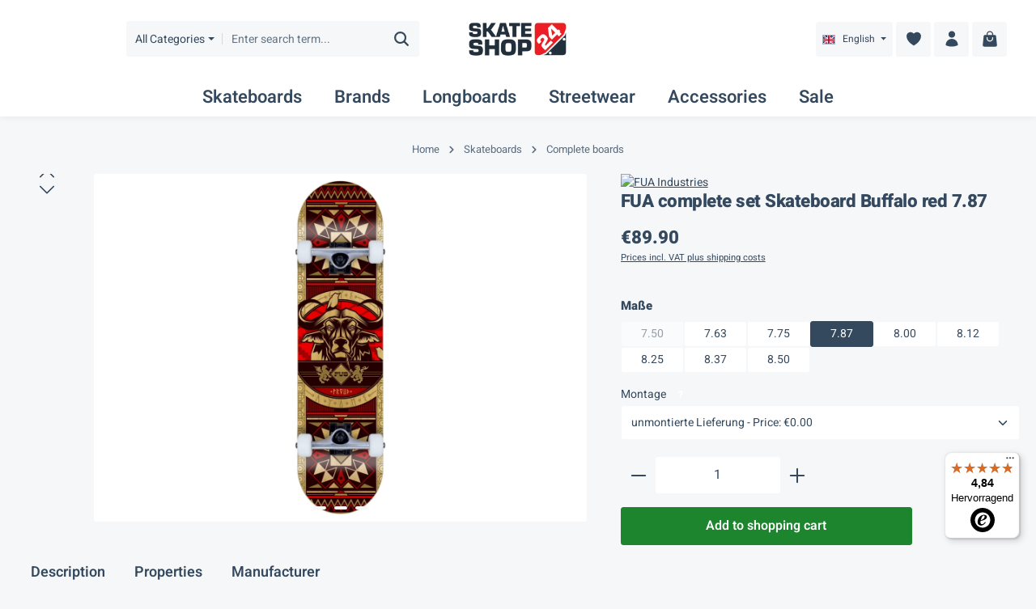

--- FILE ---
content_type: text/html; charset=UTF-8
request_url: https://www.skateshop24.de/en/fua-complete-set-skateboard-buffalo-red-80
body_size: 44992
content:
<!DOCTYPE html><html lang="en-GB" itemscope="itemscope" itemtype="https://schema.org/WebPage"><head> <script>if(undefined===window.EnderecoIntegrator){window.EnderecoIntegrator={};}
if(!window.EnderecoIntegrator.onLoad){window.EnderecoIntegrator.onLoad=[];}
window.EnderecoIntegrator.countryCodeToNameMapping=JSON.parse('{"DE":null,"GR":null,"GB":null,"IE":null,"IS":null,"IT":null,"LU":null,"NA":null,"NL":null,"NO":null,"AT":null,"PT":null,"SE":null,"CH":null,"ES":null,"LI":null,"AE":null,"PL":null,"HU":null,"TR":null,"CZ":null,"SK":null,"RO":null,"BR":null,"BE":null,"DK":null,"FI":null,"FR":null,"BG":null,"EE":null,"HR":null,"LV":null,"LT":null,"MT":null,"SI":null,"CY":null,"AF":null,"AX":null,"AL":null,"DZ":null,"AS":null,"AD":null,"AO":null,"AI":null,"AQ":null,"AG":null,"AW":null,"AZ":null,"BS":null,"BH":null,"BD":null,"BB":null,"BZ":null,"BJ":null,"BM":null,"BT":null,"BO":null,"BQ":null,"BW":null,"BV":null,"IO":null,"UM":null,"VG":null,"VI":null,"BN":null,"BF":null,"BI":null,"KH":null,"CM":null,"CV":null,"KY":null,"CF":null,"TD":null,"CX":null,"CC":null,"CG":null,"CD":null,"CK":null,"CR":null,"CU":null,"CW":null,"DJ":null,"DM":null,"DO":null,"EG":null,"SV":null,"GQ":null,"ER":null,"ET":null,"FK":null,"FJ":null,"GF":null,"PF":null,"TF":null,"GA":null,"GM":null,"GE":null,"GH":null,"GI":null,"GL":null,"GD":null,"GP":null,"GU":null,"GT":null,"GG":null,"GN":null,"GW":null,"GY":null,"HT":null,"HM":null,"VA":null,"HN":null,"CI":null,"IQ":null,"IM":null,"JM":null,"JE":null,"JO":null,"KE":null,"KI":null,"KG":null,"LA":null,"LB":null,"LS":null,"LR":null,"LY":null,"MO":null,"MG":null,"MW":null,"MY":null,"MV":null,"ML":null,"MH":null,"MQ":null,"MR":null,"MU":null,"YT":null,"FM":null,"MC":null,"MN":null,"ME":null,"MS":null,"MZ":null,"MM":null,"NR":null,"NP":null,"NC":null,"NI":null,"NE":null,"NG":null,"NU":null,"NF":null,"KP":null,"MP":null,"PK":null,"PW":null,"PS":null,"PA":null,"PG":null,"PY":null,"PN":null,"QA":null,"XK":null,"RE":null,"RW":null,"BL":null,"SH":null,"KN":null,"LC":null,"MF":null,"PM":null,"VC":null,"WS":null,"SM":null,"ST":null,"SA":null,"SN":null,"RS":null,"SC":null,"SL":null,"SX":null,"SB":null,"GS":null,"SS":null,"LK":null,"SD":null,"SR":null,"SJ":null,"SZ":null,"SY":null,"TJ":null,"TZ":null,"TH":null,"TL":null,"TG":null,"TK":null,"TO":null,"TT":null,"TM":null,"TC":null,"TV":null,"UG":null,"UY":null,"UZ":null,"VU":null,"VE":null,"VN":null,"WF":null,"EH":null,"YE":null,"ZM":null,"ZW":null}');window.EnderecoIntegrator.countryMapping=JSON.parse('{"DE":"0194697d6cf473ad8f64b30def82d0ba","GR":"0194697d6d067129b62c2c3b5897f86a","GB":"0194697d6d077078a192f5316f566bdf","IE":"0194697d6dab727da69b87e8630385d4","IS":"0194697d6dac72be8284c70c1b32687e","IT":"0194697d6dad7236b5ba061ca7c469ab","LU":"0194697d6db1724b99e9cdf31e7deb5d","NA":"0194697d6db1724b99e9cdf31e84b9b1","NL":"0194697d6db2716ba962f6228a3d353b","NO":"0194697d6db3705fb7916de311969097","AT":"0194697d6db570269ddedcbb1a801620","PT":"0194697d6db672bf8e8604285aa391fc","SE":"0194697d6db77206bd78fe9d8dc4d0f9","CH":"0194697d6db8707aa1a5cd77c08939f5","ES":"0194697d6db970548a0b2b87c1422623","LI":"0194697d6dde73168a27a99d25b388c4","AE":"0194697d6ddf70d886196679e0bc8b1a","PL":"0194697d6de0716b98701f4f4397d481","HU":"0194697d6de17049b044b79de7811219","TR":"0194697d6de2712aaf8c3ca2f21cd40f","CZ":"0194697d6de372cd917c581b86085394","SK":"0194697d6de47364aace4a34987c0716","RO":"0194697d6de570f082e034bd59449c87","BR":"0194697d6de6709e9eab628aac862478","BE":"0194697d6de970f18a25246935dbc9cb","DK":"0194697d6dea731abd15fc01ed5ec2fa","FI":"0194697d6deb722bb1dc6cb9fc15238b","FR":"0194697d6deb722bb1dc6cb9fcec32a8","BG":"0194697d742d72d88fa8db031f41a789","EE":"0194697d742e732ea06b9e999ce370f9","HR":"0194697d742f72bdadba17e7d4ecf061","LV":"0194697d7430701ca736dde656d9783f","LT":"0194697d743273af86c29b22e4e31496","MT":"0194697d74337145b9e63a78b4afcc41","SI":"0194697d7434727d8814c05baae06d66","CY":"0194697d7435737e8055b69a320df9c1","AF":"0194697d743673e89c89252a0f39bc25","AX":"0194697d743773cbb306e74533c4c0e7","AL":"0194697d74387103a742eb39eb7acb98","DZ":"0194697d743970408cac6838d412a21f","AS":"0194697d743a70be91ce07596337c56d","AD":"0194697d743b72f9b233ca6f62ff7a6e","AO":"0194697d743c70d1bf267fcf3b2c1937","AI":"0194697d743d7372b59977d4292fb845","AQ":"0194697d743e701caf46439ded9fbbdc","AG":"0194697d74407045ac613f2bf39efc09","AW":"0194697d74437199af3bc0c9ea518ff7","AZ":"0194697d744473f1b00f07034c998464","BS":"0194697d744572c8816766fde430df66","BH":"0194697d74467319b6b38daee05cbd43","BD":"0194697d74477371b7fe75a5ae6629f4","BB":"0194697d744872f38841230690aed64f","BZ":"0194697d744a735cb071741497d9ecc8","BJ":"0194697d744b7061a29297dfbbd484d8","BM":"0194697d744c71b7a5712a4f983f0dd5","BT":"0194697d744d734d8904d86b924f16c5","BO":"0194697d744e739d9bd16261bd7df3f9","BQ":"0194697d744f714abe452b6e05e20221","BW":"0194697d745172f584efaf424911ba2c","BV":"0194697d745270a2a358119d5440531a","IO":"0194697d745372638da9b18a4daf6ea8","UM":"0194697d7454723bb3ff6125b3ddbe98","VG":"0194697d74557347a1f49f2012276b2b","VI":"0194697d745673b4bdc00c8a2083c3fc","BN":"0194697d7458725fad03031d3b04b5f1","BF":"0194697d7459705895af0dff72932f64","BI":"0194697d745a7038bbfb5b67813be85d","KH":"0194697d745b70448a39877b50e07b49","CM":"0194697d745c71c283ff5d3afbb5f0c1","CV":"0194697d745d73f08fb113a8bd742a48","KY":"0194697d745e70c18e9d543e63f01c06","CF":"0194697d745f720299a6d6e0b5cc2ae9","TD":"0194697d7461709b81a633901279d4f9","CX":"0194697d746470cb8be5b5990c5c7237","CC":"0194697d746571348783b6e9db037e25","CG":"0194697d746873ab8d05772c42f80e36","CD":"0194697d746972ee9f1887c5d64b16ed","CK":"0194697d746a726199d6fb3c9d377608","CR":"0194697d746b70f7a2111bb1c4ba1389","CU":"0194697d746c707195a43133fec8cc3b","CW":"0194697d746d704fb51e7c8378324b1d","DJ":"0194697d746e73d894d97ce0444bbeda","DM":"0194697d746f71e2993b20cb134ca368","DO":"0194697d7470705db4b97e4512ebcb71","EG":"0194697d74727237a5ee9a28caba321f","SV":"0194697d7473725f818fd39d09c4b3dd","GQ":"0194697d74747279aa72c7249df394e8","ER":"0194697d7475727aa11478977f34c37b","ET":"0194697d747672c0bbc3cf133cc2e275","FK":"0194697d747771cc8aad9b7759961661","FJ":"0194697d747a726885a96b33aef0fd54","GF":"0194697d747b704cadeee66d62d5eaf2","PF":"0194697d747c722bb77dc4370a907347","TF":"0194697d747d73ff8228ecf8edaad644","GA":"0194697d747e72b5abd066dd87cef569","GM":"0194697d747f720495a5a31f2482cbc8","GE":"0194697d7480734b8388100e40108739","GH":"0194697d748173debd9c306d08ef4610","GI":"0194697d748270b4828ab6d3c51cb84c","GL":"0194697d7483707cbba3221481256ca3","GD":"0194697d7483707cbba3221481bc8a1d","GP":"0194697d7484712b8716918149e7569b","GU":"0194697d748573c2b993be3f56dc6965","GT":"0194697d7486735ba87682f2d13bf2ca","GG":"0194697d748771c58d1708bab2eedbd7","GN":"0194697d748872feaeb1d8cc6f56fde1","GW":"0194697d74897177ae8d62f7ed355f1d","GY":"0194697d748a704db9096ebb79ced752","HT":"0194697d748b7249903ab1e97838ac7c","HM":"0194697d748b7249903ab1e9789acf24","VA":"0194697d748c73a89ca300d4886570dd","HN":"0194697d748d738193e80db2bdca1e8f","CI":"0194697d749173168e9099305647ef80","IQ":"0194697d7493715ba3502df482c6b6d5","IM":"0194697d7493715ba3502df483638e04","JM":"0194697d749471588ac1bba356fb9244","JE":"0194697d74957157bcb2837385c8a817","JO":"0194697d7496712abb4f363298f5ffe0","KE":"0194697d749871b890036902040d96c2","KI":"0194697d749973a2b1568419705324ad","KG":"0194697d749b732fbd736b70941764dd","LA":"0194697d749c72d8a6d0611a73059704","LB":"0194697d749d72cf8ec284e8a8017f16","LS":"0194697d749e71b79ea003d3879b59ba","LR":"0194697d749e71b79ea003d38825a80b","LY":"0194697d749f71849e622adb58443925","MO":"0194697d74a0712c8a63dd6572298f39","MG":"0194697d74a273c9a1c113c957df178f","MW":"0194697d74a3739aacd276748a4d9e50","MY":"0194697d74a4713a903e702742102c85","MV":"0194697d74a5722e8d71bb5659073ff1","ML":"0194697d74a671278f97121f7bb6ce5e","MH":"0194697d74a671278f97121f7c42b108","MQ":"0194697d74a771f886d4ce0436b00fdc","MR":"0194697d74a870cc9406dece721e4c4b","MU":"0194697d74a972ffb6ff811fadcd6672","YT":"0194697d74ab7139890365fd2ca2932c","FM":"0194697d74ae7093bc7628c89fb793f7","MC":"0194697d74b171a8a7fb0583545b2f0e","MN":"0194697d74b27090a593d6ec2f29d95c","ME":"0194697d74b47009b21f9eee9a43517b","MS":"0194697d74b5731eb440b255a517b793","MZ":"0194697d74b770a79484d1254a8ddc0b","MM":"0194697d74b87336abfeba8c961373f1","NR":"0194697d74b9728780b16ce015e3de88","NP":"0194697d74ba71e0a54dad66962ca022","NC":"0194697d74bb70c8a8e851d86a698ff2","NI":"0194697d74be701baef2f9b8e6268c75","NE":"0194697d74bf7128a865dd1750118520","NG":"0194697d74c071f0a6b6cec2969c1929","NU":"0194697d74c27105b6abcda6abaf1dd2","NF":"0194697d74c3735784fb44814b567554","KP":"0194697d74c472a6bbffed42a27d726a","MP":"0194697d74c673dbb3cd670247a1eb84","PK":"0194697d74c87294abc26e10f1bbe000","PW":"0194697d74c9727886a5c1bfb67b3417","PS":"0194697d74ca722e9dd937a534af67d7","PA":"0194697d74cb723ea301b557ec449c1c","PG":"0194697d74cc73c1b90cc197947e9de6","PY":"0194697d74ce728ba3e396ce0f483ce0","PN":"0194697d74d170dcaec974a21956035a","QA":"0194697d74d4739c840bb9ce85dc28a1","XK":"0194697d74d573cca86863d5b606cd30","RE":"0194697d74d67145b5d8c38d25bef610","RW":"0194697d74d870e396715619e10dbf3e","BL":"0194697d74d9707a8f1136e702bfd332","SH":"0194697d74db70d4a586daa4773ec55e","KN":"0194697d74dc737bbc479031a0513973","LC":"0194697d74de7337949b0ae0e1708ce5","MF":"0194697d74df72b48d402849e87394c6","PM":"0194697d74e071c3b12cb72377dbfe4f","VC":"0194697d74e2720c94adba564ffbf07c","WS":"0194697d74e371d2835f8231bf359b48","SM":"0194697d74e573c39d762dce80913d32","ST":"0194697d74e671ca813823470101759f","SA":"0194697d74e7722da439c629fff5b899","SN":"0194697d74e9719f8575979344d75810","RS":"0194697d74ea7187a97eb69acf381b81","SC":"0194697d74eb720dbf7ad256da80acff","SL":"0194697d74ec705aaa88dc2cc38a9f17","SX":"0194697d74ef72e99d1d851b8bc5ba0c","SB":"0194697d74f07291ab9002ab2b328ce5","GS":"0194697d74f370ecb583314192ec7481","SS":"0194697d74f6733e8af104415c431ed7","LK":"0194697d74f77005af871f31bf1cb3eb","SD":"0194697d74f87160933fb3a3f91e5aa1","SR":"0194697d74f9715b8de7994ae624e59d","SJ":"0194697d74fa7267bc3e93198cbd4fe5","SZ":"0194697d74fb7384a8583bb1a5685caf","SY":"0194697d74fd708ea0ecbddd6292d3cc","TJ":"0194697d74ff7151b7337bd3b2e9389c","TZ":"0194697d750073e79b8b8a312f0ddf4c","TH":"0194697d75017334bcf993b46039b5e6","TL":"0194697d75027392bc75589a52e1fd27","TG":"0194697d7504725f884cf5db1e0da2b6","TK":"0194697d7505730290ebfeb1a31ab359","TO":"0194697d750672ae9ca3fde2a0d0b19b","TT":"0194697d75077180ad60d34eefee4016","TM":"0194697d750a7261bd9fff4b3a04fbf3","TC":"0194697d750b7190915f93318dc7152e","TV":"0194697d750c73fe8f8a0383beeb4ff7","UG":"0194697d750e7079a7ac1eee71768ebe","UY":"0194697d7510725a81bc4a8be56b598a","UZ":"0194697d75117096b3f4a08b9093bb47","VU":"0194697d75127152aa3c5976171beb30","VE":"0194697d75137158af063a6a4d940779","VN":"0194697d751472f695dde7f13463da19","WF":"0194697d7515716b9ed618e2c8182411","EH":"0194697d75167064b7f7b127ab59cae5","YE":"0194697d75177169a81e716fd4761a57","ZM":"0194697d7519738385a8d65ebbdc8b43","ZW":"0194697d751a7292a99ef835672aa814"}');window.EnderecoIntegrator.countryMappingReverse=JSON.parse('{"0194697d6cf473ad8f64b30def82d0ba":"DE","0194697d6d067129b62c2c3b5897f86a":"GR","0194697d6d077078a192f5316f566bdf":"GB","0194697d6dab727da69b87e8630385d4":"IE","0194697d6dac72be8284c70c1b32687e":"IS","0194697d6dad7236b5ba061ca7c469ab":"IT","0194697d6db1724b99e9cdf31e7deb5d":"LU","0194697d6db1724b99e9cdf31e84b9b1":"NA","0194697d6db2716ba962f6228a3d353b":"NL","0194697d6db3705fb7916de311969097":"NO","0194697d6db570269ddedcbb1a801620":"AT","0194697d6db672bf8e8604285aa391fc":"PT","0194697d6db77206bd78fe9d8dc4d0f9":"SE","0194697d6db8707aa1a5cd77c08939f5":"CH","0194697d6db970548a0b2b87c1422623":"ES","0194697d6dde73168a27a99d25b388c4":"LI","0194697d6ddf70d886196679e0bc8b1a":"AE","0194697d6de0716b98701f4f4397d481":"PL","0194697d6de17049b044b79de7811219":"HU","0194697d6de2712aaf8c3ca2f21cd40f":"TR","0194697d6de372cd917c581b86085394":"CZ","0194697d6de47364aace4a34987c0716":"SK","0194697d6de570f082e034bd59449c87":"RO","0194697d6de6709e9eab628aac862478":"BR","0194697d6de970f18a25246935dbc9cb":"BE","0194697d6dea731abd15fc01ed5ec2fa":"DK","0194697d6deb722bb1dc6cb9fc15238b":"FI","0194697d6deb722bb1dc6cb9fcec32a8":"FR","0194697d742d72d88fa8db031f41a789":"BG","0194697d742e732ea06b9e999ce370f9":"EE","0194697d742f72bdadba17e7d4ecf061":"HR","0194697d7430701ca736dde656d9783f":"LV","0194697d743273af86c29b22e4e31496":"LT","0194697d74337145b9e63a78b4afcc41":"MT","0194697d7434727d8814c05baae06d66":"SI","0194697d7435737e8055b69a320df9c1":"CY","0194697d743673e89c89252a0f39bc25":"AF","0194697d743773cbb306e74533c4c0e7":"AX","0194697d74387103a742eb39eb7acb98":"AL","0194697d743970408cac6838d412a21f":"DZ","0194697d743a70be91ce07596337c56d":"AS","0194697d743b72f9b233ca6f62ff7a6e":"AD","0194697d743c70d1bf267fcf3b2c1937":"AO","0194697d743d7372b59977d4292fb845":"AI","0194697d743e701caf46439ded9fbbdc":"AQ","0194697d74407045ac613f2bf39efc09":"AG","0194697d74437199af3bc0c9ea518ff7":"AW","0194697d744473f1b00f07034c998464":"AZ","0194697d744572c8816766fde430df66":"BS","0194697d74467319b6b38daee05cbd43":"BH","0194697d74477371b7fe75a5ae6629f4":"BD","0194697d744872f38841230690aed64f":"BB","0194697d744a735cb071741497d9ecc8":"BZ","0194697d744b7061a29297dfbbd484d8":"BJ","0194697d744c71b7a5712a4f983f0dd5":"BM","0194697d744d734d8904d86b924f16c5":"BT","0194697d744e739d9bd16261bd7df3f9":"BO","0194697d744f714abe452b6e05e20221":"BQ","0194697d745172f584efaf424911ba2c":"BW","0194697d745270a2a358119d5440531a":"BV","0194697d745372638da9b18a4daf6ea8":"IO","0194697d7454723bb3ff6125b3ddbe98":"UM","0194697d74557347a1f49f2012276b2b":"VG","0194697d745673b4bdc00c8a2083c3fc":"VI","0194697d7458725fad03031d3b04b5f1":"BN","0194697d7459705895af0dff72932f64":"BF","0194697d745a7038bbfb5b67813be85d":"BI","0194697d745b70448a39877b50e07b49":"KH","0194697d745c71c283ff5d3afbb5f0c1":"CM","0194697d745d73f08fb113a8bd742a48":"CV","0194697d745e70c18e9d543e63f01c06":"KY","0194697d745f720299a6d6e0b5cc2ae9":"CF","0194697d7461709b81a633901279d4f9":"TD","0194697d746470cb8be5b5990c5c7237":"CX","0194697d746571348783b6e9db037e25":"CC","0194697d746873ab8d05772c42f80e36":"CG","0194697d746972ee9f1887c5d64b16ed":"CD","0194697d746a726199d6fb3c9d377608":"CK","0194697d746b70f7a2111bb1c4ba1389":"CR","0194697d746c707195a43133fec8cc3b":"CU","0194697d746d704fb51e7c8378324b1d":"CW","0194697d746e73d894d97ce0444bbeda":"DJ","0194697d746f71e2993b20cb134ca368":"DM","0194697d7470705db4b97e4512ebcb71":"DO","0194697d74727237a5ee9a28caba321f":"EG","0194697d7473725f818fd39d09c4b3dd":"SV","0194697d74747279aa72c7249df394e8":"GQ","0194697d7475727aa11478977f34c37b":"ER","0194697d747672c0bbc3cf133cc2e275":"ET","0194697d747771cc8aad9b7759961661":"FK","0194697d747a726885a96b33aef0fd54":"FJ","0194697d747b704cadeee66d62d5eaf2":"GF","0194697d747c722bb77dc4370a907347":"PF","0194697d747d73ff8228ecf8edaad644":"TF","0194697d747e72b5abd066dd87cef569":"GA","0194697d747f720495a5a31f2482cbc8":"GM","0194697d7480734b8388100e40108739":"GE","0194697d748173debd9c306d08ef4610":"GH","0194697d748270b4828ab6d3c51cb84c":"GI","0194697d7483707cbba3221481256ca3":"GL","0194697d7483707cbba3221481bc8a1d":"GD","0194697d7484712b8716918149e7569b":"GP","0194697d748573c2b993be3f56dc6965":"GU","0194697d7486735ba87682f2d13bf2ca":"GT","0194697d748771c58d1708bab2eedbd7":"GG","0194697d748872feaeb1d8cc6f56fde1":"GN","0194697d74897177ae8d62f7ed355f1d":"GW","0194697d748a704db9096ebb79ced752":"GY","0194697d748b7249903ab1e97838ac7c":"HT","0194697d748b7249903ab1e9789acf24":"HM","0194697d748c73a89ca300d4886570dd":"VA","0194697d748d738193e80db2bdca1e8f":"HN","0194697d749173168e9099305647ef80":"CI","0194697d7493715ba3502df482c6b6d5":"IQ","0194697d7493715ba3502df483638e04":"IM","0194697d749471588ac1bba356fb9244":"JM","0194697d74957157bcb2837385c8a817":"JE","0194697d7496712abb4f363298f5ffe0":"JO","0194697d749871b890036902040d96c2":"KE","0194697d749973a2b1568419705324ad":"KI","0194697d749b732fbd736b70941764dd":"KG","0194697d749c72d8a6d0611a73059704":"LA","0194697d749d72cf8ec284e8a8017f16":"LB","0194697d749e71b79ea003d3879b59ba":"LS","0194697d749e71b79ea003d38825a80b":"LR","0194697d749f71849e622adb58443925":"LY","0194697d74a0712c8a63dd6572298f39":"MO","0194697d74a273c9a1c113c957df178f":"MG","0194697d74a3739aacd276748a4d9e50":"MW","0194697d74a4713a903e702742102c85":"MY","0194697d74a5722e8d71bb5659073ff1":"MV","0194697d74a671278f97121f7bb6ce5e":"ML","0194697d74a671278f97121f7c42b108":"MH","0194697d74a771f886d4ce0436b00fdc":"MQ","0194697d74a870cc9406dece721e4c4b":"MR","0194697d74a972ffb6ff811fadcd6672":"MU","0194697d74ab7139890365fd2ca2932c":"YT","0194697d74ae7093bc7628c89fb793f7":"FM","0194697d74b171a8a7fb0583545b2f0e":"MC","0194697d74b27090a593d6ec2f29d95c":"MN","0194697d74b47009b21f9eee9a43517b":"ME","0194697d74b5731eb440b255a517b793":"MS","0194697d74b770a79484d1254a8ddc0b":"MZ","0194697d74b87336abfeba8c961373f1":"MM","0194697d74b9728780b16ce015e3de88":"NR","0194697d74ba71e0a54dad66962ca022":"NP","0194697d74bb70c8a8e851d86a698ff2":"NC","0194697d74be701baef2f9b8e6268c75":"NI","0194697d74bf7128a865dd1750118520":"NE","0194697d74c071f0a6b6cec2969c1929":"NG","0194697d74c27105b6abcda6abaf1dd2":"NU","0194697d74c3735784fb44814b567554":"NF","0194697d74c472a6bbffed42a27d726a":"KP","0194697d74c673dbb3cd670247a1eb84":"MP","0194697d74c87294abc26e10f1bbe000":"PK","0194697d74c9727886a5c1bfb67b3417":"PW","0194697d74ca722e9dd937a534af67d7":"PS","0194697d74cb723ea301b557ec449c1c":"PA","0194697d74cc73c1b90cc197947e9de6":"PG","0194697d74ce728ba3e396ce0f483ce0":"PY","0194697d74d170dcaec974a21956035a":"PN","0194697d74d4739c840bb9ce85dc28a1":"QA","0194697d74d573cca86863d5b606cd30":"XK","0194697d74d67145b5d8c38d25bef610":"RE","0194697d74d870e396715619e10dbf3e":"RW","0194697d74d9707a8f1136e702bfd332":"BL","0194697d74db70d4a586daa4773ec55e":"SH","0194697d74dc737bbc479031a0513973":"KN","0194697d74de7337949b0ae0e1708ce5":"LC","0194697d74df72b48d402849e87394c6":"MF","0194697d74e071c3b12cb72377dbfe4f":"PM","0194697d74e2720c94adba564ffbf07c":"VC","0194697d74e371d2835f8231bf359b48":"WS","0194697d74e573c39d762dce80913d32":"SM","0194697d74e671ca813823470101759f":"ST","0194697d74e7722da439c629fff5b899":"SA","0194697d74e9719f8575979344d75810":"SN","0194697d74ea7187a97eb69acf381b81":"RS","0194697d74eb720dbf7ad256da80acff":"SC","0194697d74ec705aaa88dc2cc38a9f17":"SL","0194697d74ef72e99d1d851b8bc5ba0c":"SX","0194697d74f07291ab9002ab2b328ce5":"SB","0194697d74f370ecb583314192ec7481":"GS","0194697d74f6733e8af104415c431ed7":"SS","0194697d74f77005af871f31bf1cb3eb":"LK","0194697d74f87160933fb3a3f91e5aa1":"SD","0194697d74f9715b8de7994ae624e59d":"SR","0194697d74fa7267bc3e93198cbd4fe5":"SJ","0194697d74fb7384a8583bb1a5685caf":"SZ","0194697d74fd708ea0ecbddd6292d3cc":"SY","0194697d74ff7151b7337bd3b2e9389c":"TJ","0194697d750073e79b8b8a312f0ddf4c":"TZ","0194697d75017334bcf993b46039b5e6":"TH","0194697d75027392bc75589a52e1fd27":"TL","0194697d7504725f884cf5db1e0da2b6":"TG","0194697d7505730290ebfeb1a31ab359":"TK","0194697d750672ae9ca3fde2a0d0b19b":"TO","0194697d75077180ad60d34eefee4016":"TT","0194697d750a7261bd9fff4b3a04fbf3":"TM","0194697d750b7190915f93318dc7152e":"TC","0194697d750c73fe8f8a0383beeb4ff7":"TV","0194697d750e7079a7ac1eee71768ebe":"UG","0194697d7510725a81bc4a8be56b598a":"UY","0194697d75117096b3f4a08b9093bb47":"UZ","0194697d75127152aa3c5976171beb30":"VU","0194697d75137158af063a6a4d940779":"VE","0194697d751472f695dde7f13463da19":"VN","0194697d7515716b9ed618e2c8182411":"WF","0194697d75167064b7f7b127ab59cae5":"EH","0194697d75177169a81e716fd4761a57":"YE","0194697d7519738385a8d65ebbdc8b43":"ZM","0194697d751a7292a99ef835672aa814":"ZW"}');window.EnderecoIntegrator.subdivisionCodeToNameMapping=JSON.parse('{"GB-ENG":null,"GB-NIR":null,"GB-SCT":null,"GB-WLS":null,"GB-EAW":null,"GB-GBN":null,"GB-UKM":null,"GB-BKM":null,"GB-CAM":null,"GB-CMA":null,"GB-DBY":null,"GB-DEV":null,"GB-DOR":null,"GB-ESX":null,"GB-ESS":null,"GB-GLS":null,"GB-HAM":null,"GB-HRT":null,"GB-KEN":null,"GB-LAN":null,"GB-LEC":null,"GB-LIN":null,"GB-NFK":null,"GB-NYK":null,"GB-NTH":null,"GB-NTT":null,"GB-OXF":null,"GB-SOM":null,"GB-STS":null,"GB-SFK":null,"GB-SRY":null,"GB-WAR":null,"GB-WSX":null,"GB-WOR":null,"GB-LND":null,"GB-BDG":null,"GB-BNE":null,"GB-BEX":null,"GB-BEN":null,"GB-BRY":null,"GB-CMD":null,"GB-CRY":null,"GB-EAL":null,"GB-ENF":null,"GB-GRE":null,"GB-HCK":null,"GB-HMF":null,"GB-HRY":null,"GB-HRW":null,"GB-HAV":null,"GB-HIL":null,"GB-HNS":null,"GB-ISL":null,"GB-KEC":null,"GB-KTT":null,"GB-LBH":null,"GB-LEW":null,"GB-MRT":null,"GB-NWM":null,"GB-RDB":null,"GB-RIC":null,"GB-SWK":null,"GB-STN":null,"GB-TWH":null,"GB-WFT":null,"GB-WND":null,"GB-WSM":null,"GB-BNS":null,"GB-BIR":null,"GB-BOL":null,"GB-BRD":null,"GB-BUR":null,"GB-CLD":null,"GB-COV":null,"GB-DNC":null,"GB-DUD":null,"GB-GAT":null,"GB-KIR":null,"GB-KWL":null,"GB-LDS":null,"GB-LIV":null,"GB-MAN":null,"GB-NET":null,"GB-NTY":null,"GB-OLD":null,"GB-RCH":null,"GB-ROT":null,"GB-SHN":null,"GB-SLF":null,"GB-SAW":null,"GB-SFT":null,"GB-SHF":null,"GB-SOL":null,"GB-STY":null,"GB-SKP":null,"GB-SND":null,"GB-TAM":null,"GB-TRF":null,"GB-WKF":null,"GB-WLL":null,"GB-WGN":null,"GB-WRL":null,"GB-WLV":null,"GB-BAS":null,"GB-BDF":null,"GB-BBD":null,"GB-BPL":null,"GB-BMH":null,"GB-BRC":null,"GB-BNH":null,"GB-BST":null,"GB-CBF":null,"GB-CHE":null,"GB-CHW":null,"GB-CON":null,"GB-DAL":null,"GB-DER":null,"GB-DUR":null,"GB-ERY":null,"GB-HAL":null,"GB-HPL":null,"GB-HEF":null,"GB-IOW":null,"GB-IOS":null,"GB-KHL":null,"GB-LCE":null,"GB-LUT":null,"GB-MDW":null,"GB-MDB":null,"GB-MIK":null,"GB-NEL":null,"GB-NLN":null,"GB-NSM":null,"GB-NBL":null,"GB-NGM":null,"GB-PTE":null,"GB-PLY":null,"GB-POL":null,"GB-POR":null,"GB-RDG":null,"GB-RCC":null,"GB-RUT":null,"GB-SHR":null,"GB-SLG":null,"GB-SGC":null,"GB-STH":null,"GB-SOS":null,"GB-STT":null,"GB-STE":null,"GB-SWD":null,"GB-TFW":null,"GB-THR":null,"GB-TOB":null,"GB-WRT":null,"GB-WBK":null,"GB-WIL":null,"GB-WNM":null,"GB-WOK":null,"GB-YOR":null,"GB-ANN":null,"GB-AND":null,"GB-ABC":null,"GB-BFS":null,"GB-CCG":null,"GB-DRS":null,"GB-FMO":null,"GB-LBC":null,"GB-MEA":null,"GB-MUL":null,"GB-NMD":null,"GB-ABE":null,"GB-ABD":null,"GB-ANS":null,"GB-AGB":null,"GB-CLK":null,"GB-DGY":null,"GB-DND":null,"GB-EAY":null,"GB-EDU":null,"GB-ELN":null,"GB-ERW":null,"GB-EDH":null,"GB-ELS":null,"GB-FAL":null,"GB-FIF":null,"GB-GLG":null,"GB-HLD":null,"GB-IVC":null,"GB-MLN":null,"GB-MRY":null,"GB-NAY":null,"GB-NLK":null,"GB-ORK":null,"GB-PKN":null,"GB-RFW":null,"GB-SCB":null,"GB-ZET":null,"GB-SAY":null,"GB-SLK":null,"GB-STG":null,"GB-WDU":null,"GB-WLN":null,"GB-BGW":null,"GB-BGE":null,"GB-CAY":null,"GB-CRF":null,"GB-CMN":null,"GB-CGN":null,"GB-CWY":null,"GB-DEN":null,"GB-FLN":null,"GB-GWN":null,"GB-AGY":null,"GB-MTY":null,"GB-MON":null,"GB-NTL":null,"GB-NWP":null,"GB-PEM":null,"GB-POW":null,"GB-RCT":null,"GB-SWA":null,"GB-TOF":null,"GB-VGL":null,"GB-WRX":null,"US-AL":null,"US-AK":null,"US-AZ":null,"US-AR":null,"US-CA":null,"US-CO":null,"US-CT":null,"US-DE":null,"US-FL":null,"US-GA":null,"US-HI":null,"US-ID":null,"US-IL":null,"US-IN":null,"US-IA":null,"US-KS":null,"US-KY":null,"US-LA":null,"US-ME":null,"US-MD":null,"US-MA":null,"US-MI":null,"US-MN":null,"US-MS":null,"US-MO":null,"US-MT":null,"US-NE":null,"US-NV":null,"US-NH":null,"US-NJ":null,"US-NM":null,"US-NY":null,"US-NC":null,"US-ND":null,"US-OH":null,"US-OK":null,"US-OR":null,"US-PA":null,"US-RI":null,"US-SC":null,"US-SD":null,"US-TN":null,"US-TX":null,"US-UT":null,"US-VT":null,"US-VA":null,"US-WA":null,"US-WV":null,"US-WI":null,"US-WY":null,"US-DC":null,"CA-ON":null,"CA-QC":null,"CA-NS":null,"CA-NB":null,"CA-MB":null,"CA-BC":null,"CA-PE":null,"CA-SK":null,"CA-AB":null,"CA-NL":null,"CA-NT":null,"CA-YT":null,"CA-NU":null}');window.EnderecoIntegrator.subdivisionMapping=JSON.parse('{"GB-ENG":"0194697d6d087247ba0de611539c5ae7","GB-NIR":"0194697d6d0973a4a853fd3f8b979527","GB-SCT":"0194697d6d0a7157a7a1f82107153189","GB-WLS":"0194697d6d0a7157a7a1f8210776bfd0","GB-EAW":"0194697d6d0b7224a1ae01b567161f28","GB-GBN":"0194697d6d0c7120b6d19bece333cf7d","GB-UKM":"0194697d6d0c7120b6d19bece35d4779","GB-BKM":"0194697d6d0d71ae8e09b03ff23d08ce","GB-CAM":"0194697d6d0e7283bef99f3206ecc3e0","GB-CMA":"0194697d6d0e7283bef99f3207b3fb8b","GB-DBY":"0194697d6d0f728f9debeea69efb6d3d","GB-DEV":"0194697d6d107366b09b8d2525a371fc","GB-DOR":"0194697d6d107366b09b8d2525b99ddd","GB-ESX":"0194697d6d11731c8d0de732d28d0aeb","GB-ESS":"0194697d6d1271548f3307a3409fe636","GB-GLS":"0194697d6d1271548f3307a340a6216b","GB-HAM":"0194697d6d13710cae943bd0ba176a16","GB-HRT":"0194697d6d147252badd54beeda1a3e3","GB-KEN":"0194697d6d147252badd54beee3a23f0","GB-LAN":"0194697d6d1571d39324ca106087d275","GB-LEC":"0194697d6d1571d39324ca106177dc53","GB-LIN":"0194697d6d16712eb98a8206cd99a6e5","GB-NFK":"0194697d6d1771b1a32e276e8e57b136","GB-NYK":"0194697d6d1771b1a32e276e8ed2e5c1","GB-NTH":"0194697d6d1873acb29853402dcb08b7","GB-NTT":"0194697d6d197220ab0ceaf04da6f35f","GB-OXF":"0194697d6d197220ab0ceaf04e5f67f2","GB-SOM":"0194697d6d1a701f858088e539eb8156","GB-STS":"0194697d6d1a701f858088e53a1d343c","GB-SFK":"0194697d6d1b7379bac4f4c834a4a20b","GB-SRY":"0194697d6d1b7379bac4f4c835463f4c","GB-WAR":"0194697d6d1c7368a0d9723e2f198865","GB-WSX":"0194697d6d1d729cbaadd38cc99328d1","GB-WOR":"0194697d6d1d729cbaadd38cca8d6042","GB-LND":"0194697d6d1e720598aafb6643a2002e","GB-BDG":"0194697d6d1e720598aafb664426f96f","GB-BNE":"0194697d6d1f71d09b3959aa53eaf707","GB-BEX":"0194697d6d1f71d09b3959aa542e0733","GB-BEN":"0194697d6d2072cfb5917c5f7ca3ba38","GB-BRY":"0194697d6d2173cdaea36da4b086de09","GB-CMD":"0194697d6d2173cdaea36da4b09972d0","GB-CRY":"0194697d6d227151bdea5ff4e87fefaf","GB-EAL":"0194697d6d2371919d6030d6d7afb397","GB-ENF":"0194697d6d2371919d6030d6d826b07a","GB-GRE":"0194697d6d24723385f3c94c82ab24f0","GB-HCK":"0194697d6d257281ab000542857c340b","GB-HMF":"0194697d6d257281ab00054285b815d4","GB-HRY":"0194697d6d26720b8ae5200aa6b2fb49","GB-HRW":"0194697d6d2770828aeff9b0cdd188e9","GB-HAV":"0194697d6d2770828aeff9b0cebfc5ea","GB-HIL":"0194697d6d28712daf5bbd4c66d3b5a9","GB-HNS":"0194697d6d28712daf5bbd4c6724ab71","GB-ISL":"0194697d6d2972d89fc6982e8ee34391","GB-KEC":"0194697d6d2972d89fc6982e8f781833","GB-KTT":"0194697d6d2a723bac5ea9e1ddf68ca6","GB-LBH":"0194697d6d2a723bac5ea9e1dead9638","GB-LEW":"0194697d6d2b71cd91c869577da91f13","GB-MRT":"0194697d6d2c7204ab17c9b027520f3b","GB-NWM":"0194697d6d2c7204ab17c9b027f30c05","GB-RDB":"0194697d6d2d71218d19a8d4edb09056","GB-RIC":"0194697d6d2d71218d19a8d4ee160cd1","GB-SWK":"0194697d6d2e736ca5436b61c159e3f4","GB-STN":"0194697d6d2f728eadacacfddc2e1cbe","GB-TWH":"0194697d6d2f728eadacacfddcac6652","GB-WFT":"0194697d6d3070e69e811ad5a2f16a40","GB-WND":"0194697d6d3070e69e811ad5a36d0829","GB-WSM":"0194697d6d31736388a02e99b77be2bd","GB-BNS":"0194697d6d31736388a02e99b80dbb3a","GB-BIR":"0194697d6d3273a88b2c23edf8d1c7fa","GB-BOL":"0194697d6d3273a88b2c23edf9870fdc","GB-BRD":"0194697d6d33719392db1b81e797aaf4","GB-BUR":"0194697d6d33719392db1b81e7d71647","GB-CLD":"0194697d6d3472bea33682e4e0f8d66f","GB-COV":"0194697d6d3472bea33682e4e1eab406","GB-DNC":"0194697d6d3573a4811e31da1a6e30c6","GB-DUD":"0194697d6d36727194378d23147d58bc","GB-GAT":"0194697d6d36727194378d23156e5d30","GB-KIR":"0194697d6d3770d5a987978f989dc0ff","GB-KWL":"0194697d6d3770d5a987978f9943dcf9","GB-LDS":"0194697d6d38734fade59f2a77a0e0f9","GB-LIV":"0194697d6d397074b5caaa4e8639bd7a","GB-MAN":"0194697d6d397074b5caaa4e86a7a366","GB-NET":"0194697d6d3a70ae8108e7251751e405","GB-NTY":"0194697d6d3a70ae8108e72517ba1bb1","GB-OLD":"0194697d6d3b73c8af26b0469ed50203","GB-RCH":"0194697d6d3c7243820e6548c4a07227","GB-ROT":"0194697d6d3c7243820e6548c4ae8012","GB-SHN":"0194697d6d3d70bebbb560a0fe0be349","GB-SLF":"0194697d6d3d70bebbb560a0fe64a855","GB-SAW":"0194697d6d3e7011b7d4ad6b17145f75","GB-SFT":"0194697d6d3e7011b7d4ad6b178423ba","GB-SHF":"0194697d6d3f7397af707eaa97ba4462","GB-SOL":"0194697d6d4071b8a11fc1655eb3f00d","GB-STY":"0194697d6d4071b8a11fc1655f10ccd9","GB-SKP":"0194697d6d4170978fce3f4dfdbb761c","GB-SND":"0194697d6d4273d7919ae512c1bd1b0e","GB-TAM":"0194697d6d4273d7919ae512c1cf83b0","GB-TRF":"0194697d6d4371798c1484fc32b3dec7","GB-WKF":"0194697d6d4371798c1484fc333704b7","GB-WLL":"0194697d6d4470cd9ed5240ea2038ae6","GB-WGN":"0194697d6d4570a68109b7988ea76726","GB-WRL":"0194697d6d4570a68109b7988f2d1a9a","GB-WLV":"0194697d6d467082859c76e2a2199e9d","GB-BAS":"0194697d6d4773acb1f399ac0e01c485","GB-BDF":"0194697d6d4773acb1f399ac0e35d961","GB-BBD":"0194697d6d487213b192e99db8f7b899","GB-BPL":"0194697d6d487213b192e99db9ebcaff","GB-BMH":"0194697d6d4972139edfa154fe881dbe","GB-BRC":"0194697d6d4a7258acdebc69f4647d70","GB-BNH":"0194697d6d4a7258acdebc69f466c432","GB-BST":"0194697d6d4b72cebed78e12861d751b","GB-CBF":"0194697d6d4c7055a8f76bedd8cea06d","GB-CHE":"0194697d6d4d7161bb38cd50c1b61525","GB-CHW":"0194697d6d4d7161bb38cd50c26d7b9a","GB-CON":"0194697d6d4e730fba1e1d159e6cf2b6","GB-DAL":"0194697d6d4f73f993ff8520527e513b","GB-DER":"0194697d6d4f73f993ff8520537e3043","GB-DUR":"0194697d6d5072fcbd75b10cd4ecb73e","GB-ERY":"0194697d6d5072fcbd75b10cd5554147","GB-HAL":"0194697d6d51726d932b00458a693dbe","GB-HPL":"0194697d6d52734e85b58a0fa5482bd7","GB-HEF":"0194697d6d52734e85b58a0fa58c3999","GB-IOW":"0194697d6d5373a3a0a1851d42a12a3e","GB-IOS":"0194697d6d54723aab7ae0dad0600e03","GB-KHL":"0194697d6d54723aab7ae0dad0f9c906","GB-LCE":"0194697d6d5571bb973b1b75601a55ff","GB-LUT":"0194697d6d567158b4509ba319318dc1","GB-MDW":"0194697d6d5770dcb3d0235a4e26f937","GB-MDB":"0194697d6d5770dcb3d0235a4eabbd0b","GB-MIK":"0194697d6d5872d5955a7fe9dec20690","GB-NEL":"0194697d6d597174922063adf8166384","GB-NLN":"0194697d6d5a70b2b2a5c8708be83460","GB-NSM":"0194697d6d5b709eb97106895354aedd","GB-NBL":"0194697d6d5b709eb9710689541d25be","GB-NGM":"0194697d6d5c72b4bbc08b728bbd69ae","GB-PTE":"0194697d6d5d71f4aca4376a71fe99f7","GB-PLY":"0194697d6d5e71e69169ac16338e1d21","GB-POL":"0194697d6d5f702491c97c27650c0349","GB-POR":"0194697d6d5f702491c97c2765ffdcf6","GB-RDG":"0194697d6d607183b2cfbe4045e87e57","GB-RCC":"0194697d6d607183b2cfbe40461759ab","GB-RUT":"0194697d6d61726e8c52578df5fe2cd1","GB-SHR":"0194697d6d62706b808d96b969ea5e55","GB-SLG":"0194697d6d62706b808d96b969eb2b7f","GB-SGC":"0194697d6d6370059feb344846f256c7","GB-STH":"0194697d6d6370059feb344847422fd3","GB-SOS":"0194697d6d6470249c1006b7f1445d4c","GB-STT":"0194697d6d6572c8b8f9aff03ed333bd","GB-STE":"0194697d6d6572c8b8f9aff03ee6e11c","GB-SWD":"0194697d6d66702195aeaaa489f0f37d","GB-TFW":"0194697d6d66702195aeaaa48a39b89b","GB-THR":"0194697d6d6772409874316e89b3971b","GB-TOB":"0194697d6d6871b6a27dd034d4adadf1","GB-WRT":"0194697d6d6871b6a27dd034d4dec86c","GB-WBK":"0194697d6d69701eae763aa12d0bc69b","GB-WIL":"0194697d6d6a713981796221cb27826f","GB-WNM":"0194697d6d6c726dae09a172171cd817","GB-WOK":"0194697d6d6d7162ab03df741808e22e","GB-YOR":"0194697d6d6e70fd938d62fd040d4ee5","GB-ANN":"0194697d6d6e70fd938d62fd044b1f0a","GB-AND":"0194697d6d6f705ba34234f2ee465827","GB-ABC":"0194697d6d70708c98f60330838a0dcc","GB-BFS":"0194697d6d7271748b39c48eaa661bb9","GB-CCG":"0194697d6d7373c7baad8f021252c1f6","GB-DRS":"0194697d6d747344831bc021b4114372","GB-FMO":"0194697d6d7570d9a2f1dfc908eed6f8","GB-LBC":"0194697d6d7771ca85094de59dbe7b19","GB-MEA":"0194697d6d7873efa1fbf5e31089aba6","GB-MUL":"0194697d6d79715a920d0b012a0625c7","GB-NMD":"0194697d6d79715a920d0b012a76d65a","GB-ABE":"0194697d6d7a7243a8c7af12c7dfea75","GB-ABD":"0194697d6d7b70648e51246a661afeb2","GB-ANS":"0194697d6d7c70e0bd52ce3d51d8242b","GB-AGB":"0194697d6d7d735c9bf54aa50fe9e66c","GB-CLK":"0194697d6d7e736e972533d87c02ffd9","GB-DGY":"0194697d6d7f732b92992858345f8653","GB-DND":"0194697d6d8072419cfda9a3b1704d4e","GB-EAY":"0194697d6d8072419cfda9a3b1e13a90","GB-EDU":"0194697d6d81709caa4749c2e18bf83c","GB-ELN":"0194697d6d82706c828be9097e2b0b5e","GB-ERW":"0194697d6d83703e8bcab2a24c4a52c8","GB-EDH":"0194697d6d85707d91d8fa5be54ec252","GB-ELS":"0194697d6d8773e0bc7759d120ab8ca6","GB-FAL":"0194697d6d8870af9ad8eb9915a802ac","GB-FIF":"0194697d6d8a72bb823c10e76d9ea34e","GB-GLG":"0194697d6d8b73b2a55903b119c86b8e","GB-HLD":"0194697d6d8c71049e571f98968f3f84","GB-IVC":"0194697d6d8d726892a9ec0f4d945fc1","GB-MLN":"0194697d6d8e70fb85c0f2c06ea60d31","GB-MRY":"0194697d6d8f7003bd4f44e6ab155630","GB-NAY":"0194697d6d9073ce9efab3bb0748a18d","GB-NLK":"0194697d6d91705f9d4586530cc3f375","GB-ORK":"0194697d6d927071b42614a1458d2e29","GB-PKN":"0194697d6d927071b42614a145c3f8bd","GB-RFW":"0194697d6d9371d3a6bc938ee8173407","GB-SCB":"0194697d6d947271983ef0f60d6516fa","GB-ZET":"0194697d6d9570bfb402d2fe740d4fdd","GB-SAY":"0194697d6d9670f68e02053bc8c5c0d0","GB-SLK":"0194697d6d9771fb9c4ddb3a3940d72e","GB-STG":"0194697d6d9771fb9c4ddb3a397d4965","GB-WDU":"0194697d6d987077a9d786e70dab2f9c","GB-WLN":"0194697d6d9a728fbe31de12fb8cf6ed","GB-BGW":"0194697d6d9b708d930d16593a215819","GB-BGE":"0194697d6d9c72cca2f721bae05b10a3","GB-CAY":"0194697d6d9c72cca2f721bae0fa552c","GB-CRF":"0194697d6d9d7098a46e5068eab51ccc","GB-CMN":"0194697d6d9d7098a46e5068eb7b42df","GB-CGN":"0194697d6d9f716a9c0b48cc20b1537f","GB-CWY":"0194697d6d9f716a9c0b48cc20d09511","GB-DEN":"0194697d6da0706ab39dbbba75411780","GB-FLN":"0194697d6da17212bdce1ab3f0dfb5e2","GB-GWN":"0194697d6da27385a94e4bfe03965291","GB-AGY":"0194697d6da37368b22227564c33c38e","GB-MTY":"0194697d6da37368b22227564c7765cb","GB-MON":"0194697d6da47394bc852ce1a253b1ed","GB-NTL":"0194697d6da5703d8bc0d3ae09dd1a68","GB-NWP":"0194697d6da67161912131ccd653ae1c","GB-PEM":"0194697d6da67161912131ccd6b6bc6d","GB-POW":"0194697d6da7731b9db3312138b86b98","GB-RCT":"0194697d6da8701d86977781ebb1654d","GB-SWA":"0194697d6da8701d86977781ebf98fd3","GB-TOF":"0194697d6da973c3a1812415fde647e0","GB-VGL":"0194697d6daa7333b7e1c48dc8bf8388","GB-WRX":"0194697d6daa7333b7e1c48dc8f96399","US-AL":"0194697d6dbb7370ba7ef66a5481feac","US-AK":"0194697d6dbb7370ba7ef66a557c4148","US-AZ":"0194697d6dbc735ea8f61f8382dd4e95","US-AR":"0194697d6dbd70cf86afd21c325c85ae","US-CA":"0194697d6dbd70cf86afd21c32edd5af","US-CO":"0194697d6dbe723ba89be2bc6d0f72fb","US-CT":"0194697d6dbf73dda1878dd97d926ad0","US-DE":"0194697d6dbf73dda1878dd97da77f3f","US-FL":"0194697d6dc0733099bfe34ce056e91a","US-GA":"0194697d6dc1732b974a48b0af83e29e","US-HI":"0194697d6dc1732b974a48b0b045aec8","US-ID":"0194697d6dc2735f9c96daf52075bb44","US-IL":"0194697d6dc373eebc65396b1f0b9c81","US-IN":"0194697d6dc47246bd0d0336c17358c0","US-IA":"0194697d6dc47246bd0d0336c1d15878","US-KS":"0194697d6dc57212a1b9650e16a7051f","US-KY":"0194697d6dc672d4bd87c92350c4a493","US-LA":"0194697d6dc672d4bd87c92350c50c90","US-ME":"0194697d6dc773e392110fc1d93c26a8","US-MD":"0194697d6dc873d59f002171620bb657","US-MA":"0194697d6dc9732fa1cf110c5a94f37e","US-MI":"0194697d6dc9732fa1cf110c5b677de8","US-MN":"0194697d6dca7386b7e0f5a2af732031","US-MS":"0194697d6dcb708f91da1d14c2bec3c8","US-MO":"0194697d6dcb708f91da1d14c36fd402","US-MT":"0194697d6dcc7055ac7bcb03ee48db10","US-NE":"0194697d6dcd736492f48ac39b216b55","US-NV":"0194697d6dcd736492f48ac39b6fdff9","US-NH":"0194697d6dce727f93e4979663f3e687","US-NJ":"0194697d6dcf726596fe3cd8eabca8c8","US-NM":"0194697d6dcf726596fe3cd8eb376f77","US-NY":"0194697d6dd073dfab8fe452a268b0a8","US-NC":"0194697d6dd1718ab1af44fa709dbd4b","US-ND":"0194697d6dd27240ae5ef9afb16ebf90","US-OH":"0194697d6dd37333b624a4a1141733dd","US-OK":"0194697d6dd37333b624a4a114df7c52","US-OR":"0194697d6dd470f78386032817ea7559","US-PA":"0194697d6dd573d3b9f519043f1c6a36","US-RI":"0194697d6dd672cba49cb536de76c245","US-SC":"0194697d6dd672cba49cb536dea2b6d3","US-SD":"0194697d6dd7717680dce99af1dd7ea4","US-TN":"0194697d6dd871e6a119cb218d2a4439","US-TX":"0194697d6dd871e6a119cb218e132628","US-UT":"0194697d6dd971f285f826775901e0a5","US-VT":"0194697d6dda7373a77c3cabc4848fbb","US-VA":"0194697d6dda7373a77c3cabc4dd9f7c","US-WA":"0194697d6ddb7116919fa73112653108","US-WV":"0194697d6ddc709d9b88007bf25a8339","US-WI":"0194697d6ddc709d9b88007bf319020c","US-WY":"0194697d6ddd73559abd9e9f4a7fa5c5","US-DC":"0194697d6dde73168a27a99d25698048","CA-ON":"0194697d832971dbab4d0d3874cff969","CA-QC":"0194697d832971dbab4d0d3875757210","CA-NS":"0194697d832971dbab4d0d387652eced","CA-NB":"0194697d832971dbab4d0d38767bcc80","CA-MB":"0194697d832971dbab4d0d387691c1d1","CA-BC":"0194697d832971dbab4d0d3877297df6","CA-PE":"0194697d832971dbab4d0d3877694cc6","CA-SK":"0194697d832971dbab4d0d387794582e","CA-AB":"0194697d832971dbab4d0d38787da8a5","CA-NL":"0194697d832971dbab4d0d387972ffe1","CA-NT":"0194697d832971dbab4d0d387a438fe9","CA-YT":"0194697d832971dbab4d0d387a9319f3","CA-NU":"0194697d832971dbab4d0d387b374e35"}');window.EnderecoIntegrator.subdivisionMappingReverse=JSON.parse('{"0194697d6d087247ba0de611539c5ae7":"GB-ENG","0194697d6d0973a4a853fd3f8b979527":"GB-NIR","0194697d6d0a7157a7a1f82107153189":"GB-SCT","0194697d6d0a7157a7a1f8210776bfd0":"GB-WLS","0194697d6d0b7224a1ae01b567161f28":"GB-EAW","0194697d6d0c7120b6d19bece333cf7d":"GB-GBN","0194697d6d0c7120b6d19bece35d4779":"GB-UKM","0194697d6d0d71ae8e09b03ff23d08ce":"GB-BKM","0194697d6d0e7283bef99f3206ecc3e0":"GB-CAM","0194697d6d0e7283bef99f3207b3fb8b":"GB-CMA","0194697d6d0f728f9debeea69efb6d3d":"GB-DBY","0194697d6d107366b09b8d2525a371fc":"GB-DEV","0194697d6d107366b09b8d2525b99ddd":"GB-DOR","0194697d6d11731c8d0de732d28d0aeb":"GB-ESX","0194697d6d1271548f3307a3409fe636":"GB-ESS","0194697d6d1271548f3307a340a6216b":"GB-GLS","0194697d6d13710cae943bd0ba176a16":"GB-HAM","0194697d6d147252badd54beeda1a3e3":"GB-HRT","0194697d6d147252badd54beee3a23f0":"GB-KEN","0194697d6d1571d39324ca106087d275":"GB-LAN","0194697d6d1571d39324ca106177dc53":"GB-LEC","0194697d6d16712eb98a8206cd99a6e5":"GB-LIN","0194697d6d1771b1a32e276e8e57b136":"GB-NFK","0194697d6d1771b1a32e276e8ed2e5c1":"GB-NYK","0194697d6d1873acb29853402dcb08b7":"GB-NTH","0194697d6d197220ab0ceaf04da6f35f":"GB-NTT","0194697d6d197220ab0ceaf04e5f67f2":"GB-OXF","0194697d6d1a701f858088e539eb8156":"GB-SOM","0194697d6d1a701f858088e53a1d343c":"GB-STS","0194697d6d1b7379bac4f4c834a4a20b":"GB-SFK","0194697d6d1b7379bac4f4c835463f4c":"GB-SRY","0194697d6d1c7368a0d9723e2f198865":"GB-WAR","0194697d6d1d729cbaadd38cc99328d1":"GB-WSX","0194697d6d1d729cbaadd38cca8d6042":"GB-WOR","0194697d6d1e720598aafb6643a2002e":"GB-LND","0194697d6d1e720598aafb664426f96f":"GB-BDG","0194697d6d1f71d09b3959aa53eaf707":"GB-BNE","0194697d6d1f71d09b3959aa542e0733":"GB-BEX","0194697d6d2072cfb5917c5f7ca3ba38":"GB-BEN","0194697d6d2173cdaea36da4b086de09":"GB-BRY","0194697d6d2173cdaea36da4b09972d0":"GB-CMD","0194697d6d227151bdea5ff4e87fefaf":"GB-CRY","0194697d6d2371919d6030d6d7afb397":"GB-EAL","0194697d6d2371919d6030d6d826b07a":"GB-ENF","0194697d6d24723385f3c94c82ab24f0":"GB-GRE","0194697d6d257281ab000542857c340b":"GB-HCK","0194697d6d257281ab00054285b815d4":"GB-HMF","0194697d6d26720b8ae5200aa6b2fb49":"GB-HRY","0194697d6d2770828aeff9b0cdd188e9":"GB-HRW","0194697d6d2770828aeff9b0cebfc5ea":"GB-HAV","0194697d6d28712daf5bbd4c66d3b5a9":"GB-HIL","0194697d6d28712daf5bbd4c6724ab71":"GB-HNS","0194697d6d2972d89fc6982e8ee34391":"GB-ISL","0194697d6d2972d89fc6982e8f781833":"GB-KEC","0194697d6d2a723bac5ea9e1ddf68ca6":"GB-KTT","0194697d6d2a723bac5ea9e1dead9638":"GB-LBH","0194697d6d2b71cd91c869577da91f13":"GB-LEW","0194697d6d2c7204ab17c9b027520f3b":"GB-MRT","0194697d6d2c7204ab17c9b027f30c05":"GB-NWM","0194697d6d2d71218d19a8d4edb09056":"GB-RDB","0194697d6d2d71218d19a8d4ee160cd1":"GB-RIC","0194697d6d2e736ca5436b61c159e3f4":"GB-SWK","0194697d6d2f728eadacacfddc2e1cbe":"GB-STN","0194697d6d2f728eadacacfddcac6652":"GB-TWH","0194697d6d3070e69e811ad5a2f16a40":"GB-WFT","0194697d6d3070e69e811ad5a36d0829":"GB-WND","0194697d6d31736388a02e99b77be2bd":"GB-WSM","0194697d6d31736388a02e99b80dbb3a":"GB-BNS","0194697d6d3273a88b2c23edf8d1c7fa":"GB-BIR","0194697d6d3273a88b2c23edf9870fdc":"GB-BOL","0194697d6d33719392db1b81e797aaf4":"GB-BRD","0194697d6d33719392db1b81e7d71647":"GB-BUR","0194697d6d3472bea33682e4e0f8d66f":"GB-CLD","0194697d6d3472bea33682e4e1eab406":"GB-COV","0194697d6d3573a4811e31da1a6e30c6":"GB-DNC","0194697d6d36727194378d23147d58bc":"GB-DUD","0194697d6d36727194378d23156e5d30":"GB-GAT","0194697d6d3770d5a987978f989dc0ff":"GB-KIR","0194697d6d3770d5a987978f9943dcf9":"GB-KWL","0194697d6d38734fade59f2a77a0e0f9":"GB-LDS","0194697d6d397074b5caaa4e8639bd7a":"GB-LIV","0194697d6d397074b5caaa4e86a7a366":"GB-MAN","0194697d6d3a70ae8108e7251751e405":"GB-NET","0194697d6d3a70ae8108e72517ba1bb1":"GB-NTY","0194697d6d3b73c8af26b0469ed50203":"GB-OLD","0194697d6d3c7243820e6548c4a07227":"GB-RCH","0194697d6d3c7243820e6548c4ae8012":"GB-ROT","0194697d6d3d70bebbb560a0fe0be349":"GB-SHN","0194697d6d3d70bebbb560a0fe64a855":"GB-SLF","0194697d6d3e7011b7d4ad6b17145f75":"GB-SAW","0194697d6d3e7011b7d4ad6b178423ba":"GB-SFT","0194697d6d3f7397af707eaa97ba4462":"GB-SHF","0194697d6d4071b8a11fc1655eb3f00d":"GB-SOL","0194697d6d4071b8a11fc1655f10ccd9":"GB-STY","0194697d6d4170978fce3f4dfdbb761c":"GB-SKP","0194697d6d4273d7919ae512c1bd1b0e":"GB-SND","0194697d6d4273d7919ae512c1cf83b0":"GB-TAM","0194697d6d4371798c1484fc32b3dec7":"GB-TRF","0194697d6d4371798c1484fc333704b7":"GB-WKF","0194697d6d4470cd9ed5240ea2038ae6":"GB-WLL","0194697d6d4570a68109b7988ea76726":"GB-WGN","0194697d6d4570a68109b7988f2d1a9a":"GB-WRL","0194697d6d467082859c76e2a2199e9d":"GB-WLV","0194697d6d4773acb1f399ac0e01c485":"GB-BAS","0194697d6d4773acb1f399ac0e35d961":"GB-BDF","0194697d6d487213b192e99db8f7b899":"GB-BBD","0194697d6d487213b192e99db9ebcaff":"GB-BPL","0194697d6d4972139edfa154fe881dbe":"GB-BMH","0194697d6d4a7258acdebc69f4647d70":"GB-BRC","0194697d6d4a7258acdebc69f466c432":"GB-BNH","0194697d6d4b72cebed78e12861d751b":"GB-BST","0194697d6d4c7055a8f76bedd8cea06d":"GB-CBF","0194697d6d4d7161bb38cd50c1b61525":"GB-CHE","0194697d6d4d7161bb38cd50c26d7b9a":"GB-CHW","0194697d6d4e730fba1e1d159e6cf2b6":"GB-CON","0194697d6d4f73f993ff8520527e513b":"GB-DAL","0194697d6d4f73f993ff8520537e3043":"GB-DER","0194697d6d5072fcbd75b10cd4ecb73e":"GB-DUR","0194697d6d5072fcbd75b10cd5554147":"GB-ERY","0194697d6d51726d932b00458a693dbe":"GB-HAL","0194697d6d52734e85b58a0fa5482bd7":"GB-HPL","0194697d6d52734e85b58a0fa58c3999":"GB-HEF","0194697d6d5373a3a0a1851d42a12a3e":"GB-IOW","0194697d6d54723aab7ae0dad0600e03":"GB-IOS","0194697d6d54723aab7ae0dad0f9c906":"GB-KHL","0194697d6d5571bb973b1b75601a55ff":"GB-LCE","0194697d6d567158b4509ba319318dc1":"GB-LUT","0194697d6d5770dcb3d0235a4e26f937":"GB-MDW","0194697d6d5770dcb3d0235a4eabbd0b":"GB-MDB","0194697d6d5872d5955a7fe9dec20690":"GB-MIK","0194697d6d597174922063adf8166384":"GB-NEL","0194697d6d5a70b2b2a5c8708be83460":"GB-NLN","0194697d6d5b709eb97106895354aedd":"GB-NSM","0194697d6d5b709eb9710689541d25be":"GB-NBL","0194697d6d5c72b4bbc08b728bbd69ae":"GB-NGM","0194697d6d5d71f4aca4376a71fe99f7":"GB-PTE","0194697d6d5e71e69169ac16338e1d21":"GB-PLY","0194697d6d5f702491c97c27650c0349":"GB-POL","0194697d6d5f702491c97c2765ffdcf6":"GB-POR","0194697d6d607183b2cfbe4045e87e57":"GB-RDG","0194697d6d607183b2cfbe40461759ab":"GB-RCC","0194697d6d61726e8c52578df5fe2cd1":"GB-RUT","0194697d6d62706b808d96b969ea5e55":"GB-SHR","0194697d6d62706b808d96b969eb2b7f":"GB-SLG","0194697d6d6370059feb344846f256c7":"GB-SGC","0194697d6d6370059feb344847422fd3":"GB-STH","0194697d6d6470249c1006b7f1445d4c":"GB-SOS","0194697d6d6572c8b8f9aff03ed333bd":"GB-STT","0194697d6d6572c8b8f9aff03ee6e11c":"GB-STE","0194697d6d66702195aeaaa489f0f37d":"GB-SWD","0194697d6d66702195aeaaa48a39b89b":"GB-TFW","0194697d6d6772409874316e89b3971b":"GB-THR","0194697d6d6871b6a27dd034d4adadf1":"GB-TOB","0194697d6d6871b6a27dd034d4dec86c":"GB-WRT","0194697d6d69701eae763aa12d0bc69b":"GB-WBK","0194697d6d6a713981796221cb27826f":"GB-WIL","0194697d6d6c726dae09a172171cd817":"GB-WNM","0194697d6d6d7162ab03df741808e22e":"GB-WOK","0194697d6d6e70fd938d62fd040d4ee5":"GB-YOR","0194697d6d6e70fd938d62fd044b1f0a":"GB-ANN","0194697d6d6f705ba34234f2ee465827":"GB-AND","0194697d6d70708c98f60330838a0dcc":"GB-ABC","0194697d6d7271748b39c48eaa661bb9":"GB-BFS","0194697d6d7373c7baad8f021252c1f6":"GB-CCG","0194697d6d747344831bc021b4114372":"GB-DRS","0194697d6d7570d9a2f1dfc908eed6f8":"GB-FMO","0194697d6d7771ca85094de59dbe7b19":"GB-LBC","0194697d6d7873efa1fbf5e31089aba6":"GB-MEA","0194697d6d79715a920d0b012a0625c7":"GB-MUL","0194697d6d79715a920d0b012a76d65a":"GB-NMD","0194697d6d7a7243a8c7af12c7dfea75":"GB-ABE","0194697d6d7b70648e51246a661afeb2":"GB-ABD","0194697d6d7c70e0bd52ce3d51d8242b":"GB-ANS","0194697d6d7d735c9bf54aa50fe9e66c":"GB-AGB","0194697d6d7e736e972533d87c02ffd9":"GB-CLK","0194697d6d7f732b92992858345f8653":"GB-DGY","0194697d6d8072419cfda9a3b1704d4e":"GB-DND","0194697d6d8072419cfda9a3b1e13a90":"GB-EAY","0194697d6d81709caa4749c2e18bf83c":"GB-EDU","0194697d6d82706c828be9097e2b0b5e":"GB-ELN","0194697d6d83703e8bcab2a24c4a52c8":"GB-ERW","0194697d6d85707d91d8fa5be54ec252":"GB-EDH","0194697d6d8773e0bc7759d120ab8ca6":"GB-ELS","0194697d6d8870af9ad8eb9915a802ac":"GB-FAL","0194697d6d8a72bb823c10e76d9ea34e":"GB-FIF","0194697d6d8b73b2a55903b119c86b8e":"GB-GLG","0194697d6d8c71049e571f98968f3f84":"GB-HLD","0194697d6d8d726892a9ec0f4d945fc1":"GB-IVC","0194697d6d8e70fb85c0f2c06ea60d31":"GB-MLN","0194697d6d8f7003bd4f44e6ab155630":"GB-MRY","0194697d6d9073ce9efab3bb0748a18d":"GB-NAY","0194697d6d91705f9d4586530cc3f375":"GB-NLK","0194697d6d927071b42614a1458d2e29":"GB-ORK","0194697d6d927071b42614a145c3f8bd":"GB-PKN","0194697d6d9371d3a6bc938ee8173407":"GB-RFW","0194697d6d947271983ef0f60d6516fa":"GB-SCB","0194697d6d9570bfb402d2fe740d4fdd":"GB-ZET","0194697d6d9670f68e02053bc8c5c0d0":"GB-SAY","0194697d6d9771fb9c4ddb3a3940d72e":"GB-SLK","0194697d6d9771fb9c4ddb3a397d4965":"GB-STG","0194697d6d987077a9d786e70dab2f9c":"GB-WDU","0194697d6d9a728fbe31de12fb8cf6ed":"GB-WLN","0194697d6d9b708d930d16593a215819":"GB-BGW","0194697d6d9c72cca2f721bae05b10a3":"GB-BGE","0194697d6d9c72cca2f721bae0fa552c":"GB-CAY","0194697d6d9d7098a46e5068eab51ccc":"GB-CRF","0194697d6d9d7098a46e5068eb7b42df":"GB-CMN","0194697d6d9f716a9c0b48cc20b1537f":"GB-CGN","0194697d6d9f716a9c0b48cc20d09511":"GB-CWY","0194697d6da0706ab39dbbba75411780":"GB-DEN","0194697d6da17212bdce1ab3f0dfb5e2":"GB-FLN","0194697d6da27385a94e4bfe03965291":"GB-GWN","0194697d6da37368b22227564c33c38e":"GB-AGY","0194697d6da37368b22227564c7765cb":"GB-MTY","0194697d6da47394bc852ce1a253b1ed":"GB-MON","0194697d6da5703d8bc0d3ae09dd1a68":"GB-NTL","0194697d6da67161912131ccd653ae1c":"GB-NWP","0194697d6da67161912131ccd6b6bc6d":"GB-PEM","0194697d6da7731b9db3312138b86b98":"GB-POW","0194697d6da8701d86977781ebb1654d":"GB-RCT","0194697d6da8701d86977781ebf98fd3":"GB-SWA","0194697d6da973c3a1812415fde647e0":"GB-TOF","0194697d6daa7333b7e1c48dc8bf8388":"GB-VGL","0194697d6daa7333b7e1c48dc8f96399":"GB-WRX","0194697d6dbb7370ba7ef66a5481feac":"US-AL","0194697d6dbb7370ba7ef66a557c4148":"US-AK","0194697d6dbc735ea8f61f8382dd4e95":"US-AZ","0194697d6dbd70cf86afd21c325c85ae":"US-AR","0194697d6dbd70cf86afd21c32edd5af":"US-CA","0194697d6dbe723ba89be2bc6d0f72fb":"US-CO","0194697d6dbf73dda1878dd97d926ad0":"US-CT","0194697d6dbf73dda1878dd97da77f3f":"US-DE","0194697d6dc0733099bfe34ce056e91a":"US-FL","0194697d6dc1732b974a48b0af83e29e":"US-GA","0194697d6dc1732b974a48b0b045aec8":"US-HI","0194697d6dc2735f9c96daf52075bb44":"US-ID","0194697d6dc373eebc65396b1f0b9c81":"US-IL","0194697d6dc47246bd0d0336c17358c0":"US-IN","0194697d6dc47246bd0d0336c1d15878":"US-IA","0194697d6dc57212a1b9650e16a7051f":"US-KS","0194697d6dc672d4bd87c92350c4a493":"US-KY","0194697d6dc672d4bd87c92350c50c90":"US-LA","0194697d6dc773e392110fc1d93c26a8":"US-ME","0194697d6dc873d59f002171620bb657":"US-MD","0194697d6dc9732fa1cf110c5a94f37e":"US-MA","0194697d6dc9732fa1cf110c5b677de8":"US-MI","0194697d6dca7386b7e0f5a2af732031":"US-MN","0194697d6dcb708f91da1d14c2bec3c8":"US-MS","0194697d6dcb708f91da1d14c36fd402":"US-MO","0194697d6dcc7055ac7bcb03ee48db10":"US-MT","0194697d6dcd736492f48ac39b216b55":"US-NE","0194697d6dcd736492f48ac39b6fdff9":"US-NV","0194697d6dce727f93e4979663f3e687":"US-NH","0194697d6dcf726596fe3cd8eabca8c8":"US-NJ","0194697d6dcf726596fe3cd8eb376f77":"US-NM","0194697d6dd073dfab8fe452a268b0a8":"US-NY","0194697d6dd1718ab1af44fa709dbd4b":"US-NC","0194697d6dd27240ae5ef9afb16ebf90":"US-ND","0194697d6dd37333b624a4a1141733dd":"US-OH","0194697d6dd37333b624a4a114df7c52":"US-OK","0194697d6dd470f78386032817ea7559":"US-OR","0194697d6dd573d3b9f519043f1c6a36":"US-PA","0194697d6dd672cba49cb536de76c245":"US-RI","0194697d6dd672cba49cb536dea2b6d3":"US-SC","0194697d6dd7717680dce99af1dd7ea4":"US-SD","0194697d6dd871e6a119cb218d2a4439":"US-TN","0194697d6dd871e6a119cb218e132628":"US-TX","0194697d6dd971f285f826775901e0a5":"US-UT","0194697d6dda7373a77c3cabc4848fbb":"US-VT","0194697d6dda7373a77c3cabc4dd9f7c":"US-VA","0194697d6ddb7116919fa73112653108":"US-WA","0194697d6ddc709d9b88007bf25a8339":"US-WV","0194697d6ddc709d9b88007bf319020c":"US-WI","0194697d6ddd73559abd9e9f4a7fa5c5":"US-WY","0194697d6dde73168a27a99d25698048":"US-DC","0194697d832971dbab4d0d3874cff969":"CA-ON","0194697d832971dbab4d0d3875757210":"CA-QC","0194697d832971dbab4d0d387652eced":"CA-NS","0194697d832971dbab4d0d38767bcc80":"CA-NB","0194697d832971dbab4d0d387691c1d1":"CA-MB","0194697d832971dbab4d0d3877297df6":"CA-BC","0194697d832971dbab4d0d3877694cc6":"CA-PE","0194697d832971dbab4d0d387794582e":"CA-SK","0194697d832971dbab4d0d38787da8a5":"CA-AB","0194697d832971dbab4d0d387972ffe1":"CA-NL","0194697d832971dbab4d0d387a438fe9":"CA-NT","0194697d832971dbab4d0d387a9319f3":"CA-YT","0194697d832971dbab4d0d387b374e35":"CA-NU"}');window.EnderecoIntegrator.salutationMapping=JSON.parse('{"m":"0194697d6cf072a1893aad4ae8953c6b","f":"0194697d6cf273d39fac25113bedcde6","x":"0194697d6cf3706cafe3c30ef2eb8adf"}');window.EnderecoIntegrator.salutationMappingReverse=JSON.parse('{"0194697d6cf072a1893aad4ae8953c6b":"m","0194697d6cf273d39fac25113bedcde6":"f","0194697d6cf3706cafe3c30ef2eb8adf":"x"}');function enderecoInitAMS(prefix,config,cb){if(undefined!==window.EnderecoIntegrator.initAMS){var EAO=window.EnderecoIntegrator.initAMS(prefix,config);if(cb){cb(EAO);}}else{window.EnderecoIntegrator.onLoad.push(function(){var EAO=window.EnderecoIntegrator.initAMS(prefix,config);if(cb){cb(EAO);}});}}
function enderecoInitES(prefix,config){if(undefined!==window.EnderecoIntegrator.initEmailServices){window.EnderecoIntegrator.initEmailServices(prefix,config);}else{window.EnderecoIntegrator.onLoad.push(function(){window.EnderecoIntegrator.initEmailServices(prefix,config);});}}
function enderecoInitPS(prefix,config){if(undefined!==window.EnderecoIntegrator.initPersonServices){window.EnderecoIntegrator.initPersonServices(prefix,config);}else{window.EnderecoIntegrator.onLoad.push(function(){window.EnderecoIntegrator.initPersonServices(prefix,config);});}}
function enderecoSetConfigValues(){window.EnderecoIntegrator.themeName='';window.EnderecoIntegrator.defaultCountrySelect=false;window.EnderecoIntegrator.defaultCountry='DE';window.EnderecoIntegrator.config.agentName='Endereco Shopware6 Client v7.0.2';if('https://www.skateshop24.de/io.php'!==''){window.EnderecoIntegrator.config.apiUrl='https://www.skateshop24.de/io.php';}else{window.EnderecoIntegrator.config.apiUrl='https://www.skateshop24.de/bundles/enderecoshopware6clientstore/io.php?1769682115';}
window.EnderecoIntegrator.config.apiKey='gaszak2j96jrcqstfk5w5a8yxtxtz7jfrwckw69fcuf8mm3caeqv9cymyknsf78w';window.EnderecoIntegrator.config.showDebugInfo=false;window.EnderecoIntegrator.config.remoteApiUrl='https://endereco-service.de/rpc/v1';window.EnderecoIntegrator.config.trigger.onblur=!!('1');window.EnderecoIntegrator.config.trigger.onsubmit=!!('1');window.EnderecoIntegrator.config.useAutocomplete=!!('1');window.EnderecoIntegrator.config.ux.smartFill=false;window.EnderecoIntegrator.config.ux.checkExisting=false;window.EnderecoIntegrator.config.ux.resumeSubmit=!!('1');window.EnderecoIntegrator.config.ux.useStandardCss=('file'!=='none');if('file'==='link'){window.EnderecoIntegrator.config.ux.cssFilePath='https://www.skateshop24.de/bundles/enderecoshopware6clientstore/endereco.min.css?1769682115?var=7.0.2';}else{window.EnderecoIntegrator.config.ux.cssFilePath='';}
window.EnderecoIntegrator.config.ux.showEmailStatus=!!('');window.EnderecoIntegrator.config.ux.allowCloseModal=!!('');window.EnderecoIntegrator.config.ux.confirmWithCheckbox=!!('1');window.EnderecoIntegrator.config.ux.changeFieldsOrder=true;window.EnderecoIntegrator.config.ux.showPhoneErrors=false;window.EnderecoIntegrator.config.ux.showPhoneFlag=true;window.EnderecoIntegrator.config.ux.correctTranspositionedNames=false;window.EnderecoIntegrator.config.phoneFormat='E164';window.EnderecoIntegrator.config.defaultPhoneType='general';window.EnderecoIntegrator.config.splitStreet=true;window.EnderecoIntegrator.countryMappingUrl='';window.EnderecoIntegrator.config.templates.primaryButtonClasses='btn btn-primary btn-lg';window.EnderecoIntegrator.config.templates.secondaryButtonClasses='btn btn-secondary btn-lg';window.EnderecoIntegrator.config.texts={popUpHeadline:'Check\u0020your\u0020address',popUpSubline:'The\u0020address\u0020you\u0020entered\u0020seems\u0020to\u0020have\u0020a\u0020problem.\u0020Please\u0020select\u0020an\u0020address\u0020from\u0020options\u0020under.',mistakeNoPredictionSubline:'Your\u0020address\u0020could\u0020not\u0020be\u0020verified.\u0020Please\u0020check\u0020and\u0020edit\u0020or\u0020confirm\u0020it.',confirmMyAddressCheckbox:'I\u0020confirm,\u0020that\u0020my\u0020address\u0020is\u0020correct\u0020and\u0020deliverable.',notFoundSubline:'Your\u0020address\u0020could\u0020not\u0020be\u0020verified.\u0020Please\u0020check\u0020and\u0020edit\u0020or\u0020confirm\u0020it.',yourInput:'Your\u0020entry\u003A',editYourInput:'\u0028edit\u0029',ourSuggestions:'Our\u0020suggestions\u003A',useSelected:'Use\u0020selected\u0020address',confirmAddress:'Confirm\u0020address',editAddress:'Edit\u0020address',warningText:'Incorrect\u0020addresses\u0020can\u0020lead\u0020to\u0020problems\u0020in\u0020delivery\u0020and\u0020cause\u0020further\u0020costs.',popupHeadlines:{general_address:'Check\u0020your\u0020address',billing_address:'Check\u0020your\u0020billing\u0020address',shipping_address:'Check\u0020your\u0020shipping\u0020address',},errorMessages:{address_has_missing_building_number_content:'The\u0020house\u0020number\u0020is\u0020missing\u0020in\u0020the\u0020input.',address_has_unresolvable_building_number_content:'The\u0020address\u0020could\u0020not\u0020be\u0020verified\u0020with\u0020the\u0020entered\u0020house\u0020number.',packstation_has_unresolvable_address:'The\u0020Packstation\u0020address\u0020could\u0020not\u0020be\u0020found.',postoffice_has_unresolvable_address:'The\u0020post\u0020office\u0020address\u0020could\u0020not\u0020be\u0020found.',packstation_has_unresolvable_postnummer:'The\u0020post\u0020number\u0020is\u0020invalid.'},statuses:{email_not_correct:'E\u002DMail\u0020is\u0020not\u0020correct',email_cant_receive:'E\u002DMail\u0020address\u0020can\\\u0027t\u0020receive',email_syntax_error:'Check\u0020the\u0020syntax',email_no_mx:'E\u002DMail\u0020Address\u0020is\u0020invalid',building_number_is_missing:'No\u0020house\u0020number\u0020included.',building_number_not_found:'This\u0020house\u0020number\u0020could\u0020not\u0020be\u0020found.',street_name_needs_correction:'The\u0020spelling\u0020of\u0020the\u0020street\u0020is\u0020incorrect.',locality_needs_correction:'The\u0020spelling\u0020of\u0020the\u0020locality\u0020is\u0020incorrect.',postal_code_needs_correction:'The\u0020postal\u0020code\u0020is\u0020invalid.',country_code_needs_correction:'The\u0020entered\u0020address\u0020was\u0020found\u0020in\u0020another\u0020country.',phone_invalid:'The\u0020phone\u0020is\u0020invalid.',phone_format_needs_correction:'The\u0020phone\u0020formatted\u0020is\u0020incorrect.',phone_should_be_fixed:'A\u0020fixed\u0020line\u0020number\u0020is\u0020expected\u0020here.',phone_should_be_mobile:'A\u0020mobile\u0020phone\u0020number\u0020is\u0020expected\u0020here.',},requiredFormat:{E164:'Please\u0020write\u0020your\u0020number\u0020in\u0020E.164\u0020format,\u0020e.g.\u0020\u002B4917678134170',INTERNATIONAL:'Please\u0020write\u0020your\u0020number\u0020in\u0020international\u0020format,\u0020e.g.\u0020\u002B49\u0020176\u002078134170',NATIONAL:'Please\u0020write\u0020your\u0020number\u0020in\u0020national\u0020format,\u0020z.B.\u00200176\u002078134170',}};window.EnderecoIntegrator.activeServices={ams:true,emailService:false,personService:false,phs:false}
window.EnderecoIntegrator.onLoad.forEach(function(callback){callback();});window.EnderecoIntegrator.ready=true;(function(){window.EnderecoIntegrator.$formScanner={loop:null,start:function(){if(window.EnderecoIntegrator.formScannerStarted){return;}
this.loop=setInterval(function(){document.querySelectorAll('[name="endereco_data_marker"][data-has-object="no"]').forEach(function(MarkerElement){var formElement=MarkerElement.closest('form');var markerValue=MarkerElement.value;var formId='';if(formElement.getAttribute(`data-endereco-${markerValue}-form-id`)){formId=formElement.getAttribute(`data-endereco-${markerValue}-form-id`);}else{formId=(Math.floor(Math.random()*100)*Date.now()).toString(16);formElement.setAttribute(`data-endereco-${markerValue}-form-id`,formId);}
var prefix=MarkerElement.getAttribute('data-used-prefix');const intent=MarkerElement.getAttribute('data-intent')??'edit';if('ams'===markerValue){var countryCodeSelector=MarkerElement.getAttribute('data-country-code-selector');var postalCodeSelector=MarkerElement.getAttribute('data-postal-code-selector');var localitySelector=MarkerElement.getAttribute('data-locality-selector');var streetFullSelector=MarkerElement.getAttribute('data-street-full-selector');var streetSelector=MarkerElement.getAttribute('data-street-selector');var houseNumberSelector=MarkerElement.getAttribute('data-house-number-selector');var subdivisionCodeSelector=MarkerElement.getAttribute('data-subdivision-code-selector');var addressType=MarkerElement.getAttribute('data-address-type')??'general_address';var amsStatusSelector=MarkerElement.getAttribute(`data-${markerValue}-status-selector`);var amsTimestampSelector=MarkerElement.getAttribute(`data-${markerValue}-timestamp-selector`);var amsPredictionsSelector=MarkerElement.getAttribute(`data-${markerValue}-predictions-selector`);const objectName=`ams_${prefix}_${formId}`;var isAjax='true'===MarkerElement.getAttribute('data-form-handle-ajax-submit');var selectorsCollection={countryCode:`[data-endereco-${markerValue}-form-id="${formId}"] ${countryCodeSelector}`,subdivisionCode:`[data-endereco-${markerValue}-form-id="${formId}"] ${subdivisionCodeSelector}`,postalCode:`[data-endereco-${markerValue}-form-id="${formId}"] ${postalCodeSelector}`,locality:`[data-endereco-${markerValue}-form-id="${formId}"] ${localitySelector}`,streetFull:`[data-endereco-${markerValue}-form-id="${formId}"] ${streetFullSelector}`,streetName:`[data-endereco-${markerValue}-form-id="${formId}"] ${streetSelector}`,buildingNumber:`[data-endereco-${markerValue}-form-id="${formId}"] ${houseNumberSelector}`,addressStatus:`[data-endereco-${markerValue}-form-id="${formId}"] ${amsStatusSelector}`,addressTimestamp:`[data-endereco-${markerValue}-form-id="${formId}"] ${amsTimestampSelector}`,addressPredictions:`[data-endereco-${markerValue}-form-id="${formId}"] ${amsPredictionsSelector}`,};if(MarkerElement.getAttribute('data-additional-info-selector')){var additionalInfoSelector=MarkerElement.getAttribute('data-additional-info-selector');selectorsCollection.additionalInfo=`[data-endereco-${markerValue}-form-id="${formId}"] ${additionalInfoSelector}`;}
var EAO=window.EnderecoIntegrator.initAMS(selectorsCollection,{name:objectName,addressType:addressType,ajaxForm:isAjax,intent:intent});}else if('phoneServices'===markerValue){var countryCodeSelector=MarkerElement.getAttribute('data-country-code-selector');var phoneSelector=MarkerElement.getAttribute('data-phone-selector');var numberType=MarkerElement.getAttribute('data-number-type')??window.EnderecoIntegrator.config.defaultPhoneType;window.EnderecoIntegrator.initPhoneServices({phone:`[data-endereco-${markerValue}-form-id="${formId}"] ${phoneSelector}`,countryCode:`[data-endereco-${markerValue}-form-id="${formId}"] ${countryCodeSelector}`},{name:`phs_${prefix}_${formId}`,numberType,});}else if('emailServices'===markerValue){var emailSelector=MarkerElement.getAttribute('data-email-selector');enderecoInitES({'email':`[data-endereco-${markerValue}-form-id="${formId}"] ${emailSelector}`,},{name:`${markerValue}_${prefix}_${formId}`,});}else if('personServices'===markerValue){var firstNameSelector=MarkerElement.getAttribute('data-first-name-selector');var lastNameSelector=MarkerElement.getAttribute('data-last-name-selector');var salutationSelector=MarkerElement.getAttribute('data-salutation-selector');var titleSelector=MarkerElement.getAttribute('data-title-selector');enderecoInitPS({'firstName':`[data-endereco-${markerValue}-form-id="${formId}"] ${firstNameSelector}`,'lastName':`[data-endereco-${markerValue}-form-id="${formId}"] ${lastNameSelector}`,'salutation':`[data-endereco-${markerValue}-form-id="${formId}"] ${salutationSelector}`,'title':`[data-endereco-${markerValue}-form-id="${formId}"] ${titleSelector}`},{name:`${markerValue}_${prefix}_${formId}`,});}
MarkerElement.setAttribute('data-has-object','yes');});},1);window.EnderecoIntegrator.formScannerStarted=true;},stop:function(){}}
window.EnderecoIntegrator.$formScanner.start();})();}
function enderecoLoadAMSConfig(){if(window.EnderecoIntegrator.configScannerStarted){return;}
window.EnderecoIntegrator.configScannerStarted=true;if(window.EnderecoIntegrator.config){enderecoSetConfigValues();return;}
const interval=setInterval(()=>{if(window.EnderecoIntegrator.config){enderecoSetConfigValues();clearInterval(interval);}},50);};window.features=JSON.parse('\u007B\u0022V6_5_0_0\u0022\u003Atrue,\u0022v6.5.0.0\u0022\u003Atrue,\u0022V6_6_0_0\u0022\u003Atrue,\u0022v6.6.0.0\u0022\u003Atrue,\u0022V6_7_0_0\u0022\u003Atrue,\u0022v6.7.0.0\u0022\u003Atrue,\u0022V6_8_0_0\u0022\u003Afalse,\u0022v6.8.0.0\u0022\u003Afalse,\u0022DISABLE_VUE_COMPAT\u0022\u003Atrue,\u0022disable.vue.compat\u0022\u003Atrue,\u0022ACCESSIBILITY_TWEAKS\u0022\u003Atrue,\u0022accessibility.tweaks\u0022\u003Atrue,\u0022TELEMETRY_METRICS\u0022\u003Afalse,\u0022telemetry.metrics\u0022\u003Afalse,\u0022FLOW_EXECUTION_AFTER_BUSINESS_PROCESS\u0022\u003Afalse,\u0022flow.execution.after.business.process\u0022\u003Afalse,\u0022PERFORMANCE_TWEAKS\u0022\u003Afalse,\u0022performance.tweaks\u0022\u003Afalse,\u0022CACHE_CONTEXT_HASH_RULES_OPTIMIZATION\u0022\u003Afalse,\u0022cache.context.hash.rules.optimization\u0022\u003Afalse,\u0022DEFERRED_CART_ERRORS\u0022\u003Afalse,\u0022deferred.cart.errors\u0022\u003Afalse,\u0022PRODUCT_ANALYTICS\u0022\u003Afalse,\u0022product.analytics\u0022\u003Afalse\u007D');window.dtgsGtmConsentCookieName='dtgsAllowGtmTracking';window.dtgsGtmCustomServices=[];window.googleReCaptchaV3Active=true;window.useDefaultCookieConsent=true;window.activeNavigationId='632aeba4fce1435794ac65abe28653da';window.activeRoute='frontend.detail.page';window.activeRouteParameters='\u007B\u0022_httpCache\u0022\u003Atrue,\u0022productId\u0022\u003A\u00227b788a41b6f04a9bb93fac00e6964316\u0022\u007D';window.router={'frontend.cart.offcanvas':'/en/checkout/offcanvas','frontend.cookie.offcanvas':'/en/cookie/offcanvas','frontend.checkout.finish.page':'/en/checkout/finish','frontend.checkout.info':'/en/widgets/checkout/info','frontend.menu.offcanvas':'/en/widgets/menu/offcanvas','frontend.cms.page':'/en/widgets/cms','frontend.cms.navigation.page':'/en/widgets/cms/navigation','frontend.country.country-data':'/en/country/country-state-data','frontend.app-system.generate-token':'/en/app-system/Placeholder/generate-token','frontend.gateway.context':'/en/gateway/context','frontend.cookie.consent.offcanvas':'/en/cookie/consent-offcanvas','frontend.account.login.page':'/en/account/login',};window.salesChannelId='0194697e2576731b95fd7762a5b658a4';window.breakpoints=JSON.parse('\u007B\u0022xs\u0022\u003A0,\u0022sm\u0022\u003A576,\u0022md\u0022\u003A768,\u0022lg\u0022\u003A992,\u0022xl\u0022\u003A1200,\u0022xxl\u0022\u003A1400\u007D');window.customerLoggedInState=0;window.wishlistEnabled=1;window.validationMessages=JSON.parse('\u007B\u0022required\u0022\u003A\u0022Input\u0020should\u0020not\u0020be\u0020empty.\u0022,\u0022email\u0022\u003A\u0022Invalid\u0020email\u0020address.\u0020Email\u0020addresses\u0020must\u0020use\u0020the\u0020format\u0020\\\u0022user\u0040example.com\\\u0022.\u0022,\u0022confirmation\u0022\u003A\u0022Confirmation\u0020field\u0020does\u0020not\u0020match.\u0022,\u0022minLength\u0022\u003A\u0022Input\u0020is\u0020too\u0020short.\u0022\u007D');window.themeJsPublicPath='https://www.skateshop24.de/theme/826691e8e7a9ee06c8b153bc8a4fd787/js/';console.log('swConsentManager:',false);console.log('adcellCookie:',{"extensions":[],"translated":[],"consent":false});console.log('page.footer.extensions:',null);console.log('cookiePreference raw:',null);console.log('ADCELL_Tracking raw:',null);console.log('tracking:',);console.log('pid:',);window.powerFilterConfiguration={'showGroupsInLabels':false,'expandGroups':false,};</script> <meta charset="utf-8"><meta name="viewport" content="width=device-width, initial-scale=1, shrink-to-fit=no"><meta name="author" content="Skateshop24"><meta name="description" content="Discover the FUA Buffalo Red skateboard set with premium components. Get the best value for your ride. Order yours today!"><meta property="og:url" content="https://www.skateshop24.de/detail/7b788a41b6f04a9bb93fac00e6964316"><meta property="og:type" content="website"><meta property="og:site_name" content="Skateshop24"><meta property="og:title" content="FUA Complete Skateboard Set - Buffalo Red"><meta property="og:description" content="Discover the FUA Buffalo Red skateboard set with premium components. Get the best value for your ride. Order yours today!"><meta property="og:image" content="https://www.skateshop24.de/media/01/20/0b/1757941202/s24-weblogo-main-white-bg-400.png?ts=1757941202"><meta name="twitter:card" content="summary"><meta name="twitter:site" content="Skateshop24"><meta name="twitter:title" content="FUA Complete Skateboard Set - Buffalo Red"><meta name="twitter:description" content="Discover the FUA Buffalo Red skateboard set with premium components. Get the best value for your ride. Order yours today!"><meta name="twitter:image" content="https://www.skateshop24.de/media/01/20/0b/1757941202/s24-weblogo-main-white-bg-400.png?ts=1757941202"><meta itemprop="copyrightHolder" content="Skateshop24"><meta itemprop="copyrightYear" content=""><meta itemprop="isFamilyFriendly" content="true"><meta itemprop="image" content="https://www.skateshop24.de/media/01/20/0b/1757941202/s24-weblogo-main-white-bg-400.png?ts=1757941202"><meta name="theme-color" content="#ffffff"><link rel="alternate" hreflang="fr" href="https://www.skateshop24.de/fr/fua-set-complet-skateboard-buffalo-rouge"><link rel="alternate" hreflang="en" href="https://www.skateshop24.de/en/fua-complete-set-skateboard-buffalo-red-80"><link rel="alternate" hreflang="x-default" href="https://www.skateshop24.de/fua-komplett-skateboard-buffalo-red-80"><link rel="alternate" hreflang="de" href="https://www.skateshop24.de/fua-komplett-skateboard-buffalo-red-80"><link rel="alternate" hreflang="de-DE" href="http://www.skateshop24.de/fua-komplett-skateboard-buffalo-red-80"><link rel="icon" href="https://www.skateshop24.de/media/51/3e/74/1742218476/favicon-2025-simple-skateshop24-icon.png?ts=1742218476"><link rel="apple-touch-icon" href="https://www.skateshop24.de/media/0c/72/76/1743264225/apple-touch-icon.png?ts=1743279652"><link rel="canonical" href="https://www.skateshop24.de/en/fua-complete-set-skateboard-buffalo-red-7.87-80/I7150-004"><title itemprop="name"> FUA complete set Skateboard Buffalo red 7.87 | Skateshop-24 </title><link rel="preload" as="style" href="/bundles/zenitskateshop24/critical-css/critical-product.css" onload="this.onload=null;this.rel='stylesheet'"><noscript><link rel="stylesheet" href="/bundles/zenitskateshop24/critical-css/critical-product.css"></noscript><link rel="stylesheet" href="https://www.skateshop24.de/theme/826691e8e7a9ee06c8b153bc8a4fd787/css/all.css?1769684790"><script type="application/javascript">window.moorlAnimationZIndex ="9000";</script><style> :root { --moorl-advanced-search-width: 600px; } </style><script src="https://stream.skateshop24.de/scripts/xR8G5CmyotAsSLDYSgUoFi2Yed07rBuVqDGajMcTTpk6rJUMEB4HmQazlunjAZiH.js" defer></script><script nonce="aPhovElhApM="> dataLayer = window.dataLayer || []; dataLayer.push({ ecommerce: null }); dataLayer.push({"pageTitle":"FUA Complete Skateboard Set - Buffalo Red","pageSubCategory":"","pageCategoryID":"","pageSubCategoryID":"","pageCountryCode":"en-GB","pageLanguageCode":"English","pageVersion":1,"pageTestVariation":"1","pageValue":1,"pageAttributes":"1","pageCategory":"Product","productID":"da5f21a187fd4d4ab0792783612ba9af","parentProductID":"7b788a41b6f04a9bb93fac00e6964316","productName":"FUA complete set Skateboard Buffalo red 7.87","productPrice":"75.55","productEAN":"4251148750289","productSku":"I7150-004","productManufacturerNumber":"","productCategory":"Complete boards","productCategoryID":"632aeba4fce1435794ac65abe28653da","productCurrency":"EUR","visitorLoginState":"Logged Out","visitorType":"NOT LOGGED IN","visitorLifetimeValue":0,"visitorExistingCustomer":"No"}); dataLayer.push({"event":"view_item","ecommerce":{"currency":"EUR","value":75.55,"items":[{"item_name":"FUA complete set Skateboard Buffalo red 7.87","item_id":"I7150-004","price":75.55,"index":0,"item_list_name":"Category","quantity":1,"item_variant":"7.87","item_category":"Complete boards","item_category2":"Skateboards","item_list_id":"632aeba4fce1435794ac65abe28653da","item_brand":"FUA Industries"}]}}); var dtgsConsentHandler ='shopwareCmp'; </script><script nonce="aPhovElhApM="> window.dataLayer = window.dataLayer || []; function gtag() { dataLayer.push(arguments); } (() => { const analyticsStorageEnabled = document.cookie.split(';').some((item) => item.trim().includes('dtgsAllowGtmTracking=1')); let googleAdsCookieName ='google-ads-enabled'; googleAdsCookieName ='dtgsAllowGtmTracking'; window.googleAdsCookieName ='dtgsAllowGtmTracking'; const adsEnabled = document.cookie.split(';').some((item) => item.trim().includes(googleAdsCookieName + '=1')); gtag('consent', 'default', { 'ad_user_data': adsEnabled ? 'granted' : 'denied', 'ad_storage': adsEnabled ? 'granted' : 'denied', 'ad_personalization': adsEnabled ? 'granted' : 'denied', 'analytics_storage': analyticsStorageEnabled ? 'granted' : 'denied' }); })(); </script><script src='https://www.google.com/recaptcha/api.js?render=6Ld6dtIrAAAAAD8Hwng5jVCqQTI2oBIqWDMuFAb8' defer></script><script src="https://www.skateshop24.de/theme/826691e8e7a9ee06c8b153bc8a4fd787/js/storefront/storefront.js?1769684791" defer></script><script src="https://www.skateshop24.de/theme/826691e8e7a9ee06c8b153bc8a4fd787/js/stripe-shopware-payment/stripe-shopware-payment.js?1769684791" defer></script><script src="https://www.skateshop24.de/theme/826691e8e7a9ee06c8b153bc8a4fd787/js/onco-power-filter-suite/onco-power-filter-suite.js?1769684791" defer></script><script src="https://www.skateshop24.de/theme/826691e8e7a9ee06c8b153bc8a4fd787/js/moorl-foundation/moorl-foundation.js?1769684791" defer></script><script src="https://www.skateshop24.de/theme/826691e8e7a9ee06c8b153bc8a4fd787/js/moorl-product-accessories/moorl-product-accessories.js?1769684791" defer></script><script src="https://www.skateshop24.de/theme/826691e8e7a9ee06c8b153bc8a4fd787/js/swag-pay-pal/swag-pay-pal.js?1769684791" defer></script><script src="https://www.skateshop24.de/theme/826691e8e7a9ee06c8b153bc8a4fd787/js/memo-dev-web-p/memo-dev-web-p.js?1769684791" defer></script><script src="https://www.skateshop24.de/theme/826691e8e7a9ee06c8b153bc8a4fd787/js/cbax-modul-manufacturers/cbax-modul-manufacturers.js?1769684791" defer></script><script src="https://www.skateshop24.de/theme/826691e8e7a9ee06c8b153bc8a4fd787/js/dtgs-google-tag-manager-sw6/dtgs-google-tag-manager-sw6.js?1769684791" defer></script><script src="https://www.skateshop24.de/theme/826691e8e7a9ee06c8b153bc8a4fd787/js/newsletter-sendinblue/newsletter-sendinblue.js?1769684791" defer></script><script src="https://www.skateshop24.de/theme/826691e8e7a9ee06c8b153bc8a4fd787/js/firs1-adcell-tracking/firs1-adcell-tracking.js?1769684791" defer></script><script src="https://www.skateshop24.de/theme/826691e8e7a9ee06c8b153bc8a4fd787/js/swag-custom-notification/swag-custom-notification.js?1769684791" defer></script><script src="https://www.skateshop24.de/theme/826691e8e7a9ee06c8b153bc8a4fd787/js/zenit-platform-gravity/zenit-platform-gravity.js?1769684791" defer></script><script src="https://www.skateshop24.de/theme/826691e8e7a9ee06c8b153bc8a4fd787/js/zenit-skateshop24/zenit-skateshop24.js?1769684791" defer></script></head><body class=" filter-hide-disabled-options is-ctl-product is-act-index is-active-route-frontend-detail-page has-pw-toggle has-lbl-floating is-cms is-lo-full-width-boxed is-tb-default is-srch-default is-mn-offcanvas-lg header-bg-opacity-100 header-pos-relative main-navigation-scroller main-navigation-bg-opacity-100 "><div id="page-top" class="skip-to-content bg-primary-subtle text-primary-emphasis overflow-hidden" tabindex="-1"><div class="container skip-to-content-container d-flex justify-content-center visually-hidden-focusable"><a href="#content-main" class="skip-to-content-link d-inline-flex text-decoration-underline m-1 p-2 fw-bold gap-2"> Skip to main content </a><a href="#header-main-search-input" class="skip-to-content-link d-inline-flex text-decoration-underline m-1 p-2 fw-bold gap-2 d-none d-sm-block"> Skip to search </a><a href="#main-navigation-menu" class="skip-to-content-link d-inline-flex text-decoration-underline m-1 p-2 fw-bold gap-2 d-none d-xl-block"> Skip to main navigation </a></div></div><noscript class="noscript-main"><div role="alert" aria-live="polite" class="alert alert-info d-flex align-items-center"> <span class="icon icon-info" aria-hidden="true"><svg xmlns="http://www.w3.org/2000/svg" xmlns:xlink="http://www.w3.org/1999/xlink" width="24" height="24" viewBox="0 0 24 24"><defs><path d="M12 7c.5523 0 1 .4477 1 1s-.4477 1-1 1-1-.4477-1-1 .4477-1 1-1zm1 9c0 .5523-.4477 1-1 1s-1-.4477-1-1v-5c0-.5523.4477-1 1-1s1 .4477 1 1v5zm11-4c0 6.6274-5.3726 12-12 12S0 18.6274 0 12 5.3726 0 12 0s12 5.3726 12 12zM12 2C6.4772 2 2 6.4772 2 12s4.4772 10 10 10 10-4.4772 10-10S17.5228 2 12 2z" id="icons-default-info" /></defs><use xlink:href="#icons-default-info" fill="#758CA3" fill-rule="evenodd" /></svg></span> <div class="alert-content-container"> To be able to use the full range of Shopware 6, we recommend activating Javascript in your browser. </div></div></noscript><noscript class="noscript-main"><style> [data-zen-scroll-cms-animation] .zen-animate, [data-zen-scroll-listing-animation] .zen-animate-listing { visibility: visible; } </style></noscript><div class="page-wrapper"><header class="header-main header-two-line header-single-line-mobile header-logo-center" data-zen-sticky-header="true" data-zen-sticky-header-options="{&quot;viewports&quot;:[&quot;XXL&quot;,&quot;XS&quot;,&quot;SM&quot;,&quot;MD&quot;,&quot;LG&quot;,&quot;XL&quot;],&quot;scrollOffset&quot;:&quot;&quot;,&quot;autoHide&quot;:true}" data-zen-header-tooltips="true" data-zen-header-tooltips-options="{&quot;tooltipPlacement&quot;:&quot;top&quot;}"><div class="header-inner"><div class="nav-header"><div class="container"><div class="header-row row gx-1"><div class="header-menu-button d-none d-xl-none" data-zen-tooltip-title="Menu"> <button class="btn nav-main-toggle-btn header-actions-btn" type="button" data-off-canvas-menu="true" aria-label="Menu"> <span class="icon icon-stack icon-md" aria-hidden="true"><svg xmlns="http://www.w3.org/2000/svg" xmlns:xlink="http://www.w3.org/1999/xlink" width="24" height="24" viewBox="0 0 24 24"><defs><path d="M2.75 18h12.5a.75.75 0 0 1 .102 1.493l-.102.007H2.75a.75.75 0 0 1-.102-1.494L2.75 18h12.5-12.5Zm0-6.5h18.5a.75.75 0 0 1 .102 1.493L21.25 13H2.75a.75.75 0 0 1-.102-1.493l.102-.007h18.5-18.5Zm0-6.497h15.5a.75.75 0 0 1 .102 1.493l-.102.007H2.75a.75.75 0 0 1-.102-1.493l.102-.007h15.5-15.5Z" id="icons-heroicons-solid-stack" /></defs><use xlink:href="#icons-heroicons-solid-stack" /></svg></span> </button> </div><div class="header-search-col col-12 col-sm-4 col-lg-auto col-lg-3 order-last order-sm-0 ms-xl-0"><div class="collapse" id="searchCollapse"><div class="header-search my-2 m-sm-auto"><form action="/en/search" method="get" data-search-widget="true" data-search-widget-options="{&quot;searchWidgetMinChars&quot;:3}" data-url="/en/suggest?search=" class="header-search-form js-search-form"><div class="input-group has-validation" data-zen-search-category-filter="true"> <button class="btn dropdown-toggle header-search-category-toggle-btn search-category-toggle-btn js-search-category-toggle-btn" type="button" data-bs-toggle="dropdown" data-bs-auto-close="outside" aria-expanded="false"> <span class="search-category-toggle-btn-text js-search-category-toggle-btn-text"> All Categories </span> <span class="search-category-toggle-btn-icon position-relative"> <span class="icon icon-stack-filter icon-xs" aria-hidden="true"><svg xmlns="http://www.w3.org/2000/svg" xmlns:xlink="http://www.w3.org/1999/xlink" width="16" height="16" viewBox="0 0 16 16"><defs><path id="icons-solid-stack-filter" d="M5 9c-.5523 0-1-.4477-1-1s.4477-1 1-1h6c.5523 0 1 .4477 1 1s-.4477 1-1 1H5zM3 5c-.5523 0-1-.4477-1-1s.4477-1 1-1h10c.5523 0 1 .4477 1 1s-.4477 1-1 1H3zm4 8c-.5523 0-1-.4477-1-1s.4477-1 1-1h2c.5523 0 1 .4477 1 1s-.4477 1-1 1H7z" /></defs><use xlink:href="#icons-solid-stack-filter" fill="#758CA3" fill-rule="evenodd" /></svg></span> <span class="bg-danger border border-light top-0 start-100 p-1 position-absolute rounded-circle translate-middle d-none search-category-indicator js-search-category-indicator"> <span class="visually-hidden">Category filter active</span> </span> </span> </button> <div class="vr align-self-center bg-black bg-opacity-50"></div><ul class="dropdown-menu dropdown-menu-end shadow p-2 header-search-category-dropdown-list search-category-dropdown-list js-search-category-dropdown-list"><li> <button class="dropdown-item search-category-item js-search-category-item" data-cat-id="" type="button"> All Categories </button> </li><li class="dropdown-divider"></li><li> <button class="dropdown-item search-category-item js-search-category-item" data-cat-id="d3fde4d5697e411db09cbf19e6566eea" type="button"> Skateboards </button> </li><li> <button class="dropdown-item search-category-item js-search-category-item" data-cat-id="019503f593f07d7f92fac501624155e4" type="button"> Brands </button> </li><li> <button class="dropdown-item search-category-item js-search-category-item" data-cat-id="be1e98365d35476a9b81862b90f9250a" type="button"> Longboards </button> </li><li> <button class="dropdown-item search-category-item js-search-category-item" data-cat-id="e04e10de15b34b91bda57306eaabc738" type="button"> Streetwear </button> </li><li> <button class="dropdown-item search-category-item js-search-category-item" data-cat-id="fe7a9fea61494d5384333bd4de2d5241" type="button"> Accessories </button> </li><li> <button class="dropdown-item search-category-item js-search-category-item" data-cat-id="b4e05af68186408fbba1baa09b1748ef" type="button"> Sale </button> </li></ul><input type="hidden" name="cat" class="header-search-selected-cat search-selected-cat js-search-selected-cat" value=""><input type="search" id="header-main-search-input" name="search" class="form-control header-search-input" autocomplete="off" autocapitalize="off" placeholder="Enter search term..." aria-label="Enter search term..." role="combobox" aria-autocomplete="list" aria-controls="search-suggest-listbox" aria-expanded="false" aria-describedby="search-suggest-result-info" value=""> <button type="submit" class="btn header-search-btn" aria-label="Search"> <span class="header-search-icon"> <span class="icon icon-search icon-md" aria-hidden="true"><svg xmlns="http://www.w3.org/2000/svg" xmlns:xlink="http://www.w3.org/1999/xlink" viewBox="0 0 512 512"><defs><g id="icons-heroicons-solid-search"><path d="M456.69 421.39L362.6 327.3a173.81 173.81 0 0034.84-104.58C397.44 126.38 319.06 48 222.72 48S48 126.38 48 222.72s78.38 174.72 174.72 174.72A173.81 173.81 0 00327.3 362.6l94.09 94.09a25 25 0 0035.3-35.3zM97.92 222.72a124.8 124.8 0 11124.8 124.8 124.95 124.95 0 01-124.8-124.8z" /></g></defs><use xlink:href="#icons-heroicons-solid-search" fill-rule="evenodd" /></svg></span> </span> </button> <button class="btn header-close-btn js-search-close-btn d-none" type="button" aria-label="Close the dropdown search"> <span class="header-close-icon"> <span class="icon icon-x icon-md" aria-hidden="true"><svg xmlns="http://www.w3.org/2000/svg" xmlns:xlink="http://www.w3.org/1999/xlink" viewBox="0 0 24 24"><defs><path d="M5.47 5.47a.75.75 0 011.06 0L12 10.94l5.47-5.47a.75.75 0 111.06 1.06L13.06 12l5.47 5.47a.75.75 0 11-1.06 1.06L12 13.06l-5.47 5.47a.75.75 0 01-1.06-1.06L10.94 12 5.47 6.53a.75.75 0 010-1.06z" id="icons-heroicons-solid-x" /></defs><use xlink:href="#icons-heroicons-solid-x" fill-rule="evenodd" /></svg></span> </span> </button> </div></form></div></div></div><div class="header-logo-col col col-xl-4 pos-center order-first order-xl-0"><div class="header-logo-main text-center"><a class="header-logo-main-link" href="/en/" title="Go to homepage"><picture class="header-logo-picture d-block m-auto"><source srcset="https://www.skateshop24.de/webp/media/01/20/0b/1757941202/s24-weblogo-main-white-bg-400.webp" type="image/webp"><img src="https://www.skateshop24.de/media/01/20/0b/1757941202/s24-weblogo-main-white-bg-400.png?ts=1757941202" alt="Go to homepage" class="img-fluid header-logo-main-img"></picture></a></div></div><div class="header-top-bar-col d-none d-xl-flex col-auto ms-auto"><div class="row g-0"><div class="top-bar-nav-item top-bar-language"><form method="post" action="/en/checkout/language" class="language-form" data-form-add-dynamic-redirect="true"><div class="languages-menu dropdown"> <button class="btn dropdown-toggle top-bar-nav-btn" type="button" id="languagesDropdown-top-bar" data-bs-toggle="dropdown" aria-haspopup="true" aria-expanded="false" aria-label="Change language (English is the current language)"> <span aria-hidden="true" class="top-bar-list-icon language-flag country-gb language-en"></span> <span class="top-bar-nav-text d-none d-md-inline">English</span> </button> <ul class="top-bar-list dropdown-menu dropdown-menu-end shadow" aria-label="Available languages"><li class="top-bar-list-item"> <button class="dropdown-item d-flex align-items-center gap-2" type="submit" name="languageId" id="top-bar-2fbb5fe2e29a4d70aa5854ce7ce3e20b" value="2fbb5fe2e29a4d70aa5854ce7ce3e20b"> <span aria-hidden="true" class="top-bar-list-icon language-flag country-de language-de"></span> Deutsch </button> </li><li class="top-bar-list-item active"> <button class="dropdown-item d-flex align-items-center gap-2 active" type="submit" name="languageId" id="top-bar-019469886f20769096a7846d4efe6c84" value="019469886f20769096a7846d4efe6c84"> <span aria-hidden="true" class="top-bar-list-icon language-flag country-gb language-en"></span> English </button> </li><li class="top-bar-list-item"> <button class="dropdown-item d-flex align-items-center gap-2" type="submit" name="languageId" id="top-bar-019469817112701eace993203a47bde5" value="019469817112701eace993203a47bde5"> <span aria-hidden="true" class="top-bar-list-icon language-flag country-fr language-fr"></span> Français </button> </li></ul></div></form></div></div></div><div class="header-actions-col col col-lg-auto ms-auto ms-xl-0"><div class="row gx-1 justify-content-end"><div class="col-auto d-xl-none" data-zen-tooltip-title="Menu"> <button class="btn nav-main-toggle-btn header-actions-btn" type="button" data-off-canvas-menu="true" aria-label="Menu"> <span class="icon icon-stack icon-md" aria-hidden="true"><svg xmlns="http://www.w3.org/2000/svg" xmlns:xlink="http://www.w3.org/1999/xlink" width="24" height="24" viewBox="0 0 24 24"><use xlink:href="#icons-heroicons-solid-stack" /></svg></span> </button> </div><div class="col-auto d-sm-none me-auto"><div class="search-toggle" data-zen-tooltip-title="Search"> <button class="btn header-actions-btn search-toggle-btn js-search-toggle-btn collapsed" type="button" data-bs-toggle="collapse" data-bs-target="#searchCollapse" aria-expanded="false" aria-controls="searchCollapse" aria-label="Search"> <span class="icon icon-search icon-md" aria-hidden="true"><svg xmlns="http://www.w3.org/2000/svg" xmlns:xlink="http://www.w3.org/1999/xlink" viewBox="0 0 512 512"><use xlink:href="#icons-heroicons-solid-search" fill-rule="evenodd" /></svg></span> <span class="icon icon-x icon-md icon-search-close d-none" aria-hidden="true"><svg xmlns="http://www.w3.org/2000/svg" xmlns:xlink="http://www.w3.org/1999/xlink" viewBox="0 0 24 24"><use xlink:href="#icons-heroicons-solid-x" fill-rule="evenodd" /></svg></span> </button> </div></div><div class="col-auto d-none d-lg-block"><div class="header-wishlist" data-zen-tooltip-title="Wishlist"><a class="btn header-wishlist-btn header-actions-btn" href="/en/wishlist" title="Wishlist" aria-labelledby="wishlist-basket-live-area"> <span class="header-wishlist-icon"> <span class="icon icon-heart icon-md" aria-hidden="true"><svg xmlns="http://www.w3.org/2000/svg" xmlns:xlink="http://www.w3.org/1999/xlink" viewBox="0 0 24 24"><defs><path d="M11.645 20.91l-.007-.003-.022-.012a15.247 15.247 0 01-.383-.218 25.18 25.18 0 01-4.244-3.17C4.688 15.36 2.25 12.174 2.25 8.25 2.25 5.322 4.714 3 7.688 3A5.5 5.5 0 0112 5.052 5.5 5.5 0 0116.313 3c2.973 0 5.437 2.322 5.437 5.25 0 3.925-2.438 7.111-4.739 9.256a25.175 25.175 0 01-4.244 3.17 15.247 15.247 0 01-.383.219l-.022.012-.007.004-.003.001a.752.752 0 01-.704 0l-.003-.001z" id="icons-heroicons-solid-heart" /></defs><use xlink:href="#icons-heroicons-solid-heart" fill-rule="evenodd" /></svg></span> </span> <span class="badge header-wishlist-badge" id="wishlist-basket" data-wishlist-storage="true" data-wishlist-storage-options="{&quot;listPath&quot;:&quot;\/en\/wishlist\/list&quot;,&quot;mergePath&quot;:&quot;\/en\/wishlist\/merge&quot;,&quot;pageletPath&quot;:&quot;\/en\/wishlist\/merge\/pagelet&quot;}" data-wishlist-widget="true" data-wishlist-widget-options="{&quot;showCounter&quot;:true}" aria-labelledby="wishlist-basket-live-area"></span> <span class="visually-hidden" id="wishlist-basket-live-area" data-wishlist-live-area-text="You have %counter% wishlist items" aria-live="polite"></span> </a></div></div><div class="col-auto"><div class="account-menu" data-zen-tooltip-title="Your account"><div class="dropdown"> <button class="btn account-menu-btn header-actions-btn" type="button" id="accountWidget" data-account-menu="true" data-bs-toggle="dropdown" aria-haspopup="true" aria-expanded="false" aria-label="Your account" title="Your account"> <span class="icon icon-avatar icon-md" aria-hidden="true"><svg xmlns="http://www.w3.org/2000/svg" xmlns:xlink="http://www.w3.org/1999/xlink" viewBox="0 0 24 24"><defs><path d="M7.5 6a4.5 4.5 0 119 0 4.5 4.5 0 01-9 0zM3.751 20.105a8.25 8.25 0 0116.498 0 .75.75 0 01-.437.695A18.683 18.683 0 0112 22.5c-2.786 0-5.433-.608-7.812-1.7a.75.75 0 01-.437-.695z" id="icons-heroicons-solid-avatar" /></defs><use xlink:href="#icons-heroicons-solid-avatar" fill-rule="evenodd" /></svg></span> </button> <div class="dropdown-menu dropdown-menu-end account-menu-dropdown shadow js-account-menu-dropdown" aria-labelledby="accountWidget"><div class="offcanvas-header"><h2 data-id="off-canvas-headline" class="offcanvas-title"> Your account </h2> <button class="btn offcanvas-close js-offcanvas-close stretched-link" aria-label="Close menu"> <span class="icon icon-x icon-md" aria-hidden="true"><svg xmlns="http://www.w3.org/2000/svg" xmlns:xlink="http://www.w3.org/1999/xlink" viewBox="0 0 24 24"><use xlink:href="#icons-heroicons-solid-x" fill-rule="evenodd" /></svg></span> </button> </div><div class="offcanvas-body"><div class="account-menu"><div class="account-menu-login"><a href="/en/account/login" title="Log in" class="btn btn-primary account-menu-login-button"> Log in </a><div class="account-menu-register"> or <a href="/en/account/login" title="Sign up"> sign up </a></div></div><div class="account-menu-links"><div class="header-account-menu"><div class="card account-menu-inner"><nav class="list-group list-group-flush account-aside-list-group"><a href="/en/account" title="Overview" class="list-group-item list-group-item-action account-aside-item"> Overview </a><a href="/en/account/profile" title="Your profile" class="list-group-item list-group-item-action account-aside-item"> Your profile </a><a href="/en/account/address" title="Addresses" class="list-group-item list-group-item-action account-aside-item"> Addresses </a><a href="/en/account/order" title="Orders" class="list-group-item list-group-item-action account-aside-item"> Orders </a><a href="/en/wishlist" title="Wishlist" class="list-group-item list-group-item-action account-aside-item account-aside-item-wishlist"> Wishlist </a></nav></div></div></div></div></div></div></div></div></div><div class="col-auto"><div class="header-cart" data-off-canvas-cart="true" data-zen-tooltip-title="Shopping cart"><a class="btn header-cart-btn header-actions-btn" href="/en/checkout/cart" data-cart-widget="true" title="Shopping cart" aria-labelledby="cart-widget-aria-label" aria-haspopup="true"> <span class="header-cart-icon"> <span class="icon icon-bag icon-md" aria-hidden="true"><svg xmlns="http://www.w3.org/2000/svg" xmlns:xlink="http://www.w3.org/1999/xlink" viewBox="0 0 24 24"><defs><path d="M7.5 6v.75H5.513c-.96 0-1.764.724-1.865 1.679l-1.263 12A1.875 1.875 0 004.25 22.5h15.5a1.875 1.875 0 001.865-2.071l-1.263-12a1.875 1.875 0 00-1.865-1.679H16.5V6a4.5 4.5 0 10-9 0zM12 3a3 3 0 00-3 3v.75h6V6a3 3 0 00-3-3zm-3 8.25a3 3 0 106 0v-.75a.75.75 0 011.5 0v.75a4.5 4.5 0 11-9 0v-.75a.75.75 0 011.5 0v.75z" id="icons-heroicons-solid-bag" /></defs><use xlink:href="#icons-heroicons-solid-bag" fill-rule="evenodd" /></svg></span> </span> <span class="header-cart-total d-none d-sm-inline-block ms-sm-2"> €0.00 </span> <span class="visually-hidden" id="cart-widget-aria-label"> Shopping cart contains 0 items. The cart total value is €0.00. </span> </a></div></div></div></div></div></div></div><div class="nav-main"><div class="main-navigation" data-zen-nav-scroller="true" data-zen-nav-scroller-options="{&quot;activeRootId&quot;:&quot;d3fde4d5697e411db09cbf19e6566eea&quot;}"><div class="container"> <button class="main-navigation-scroller-controls-prev" aria-label="Previous"> <span class="icon icon-arrow-head-left icon-xs" aria-hidden="true"><svg xmlns="http://www.w3.org/2000/svg" xmlns:xlink="http://www.w3.org/1999/xlink" width="24" height="24" viewBox="0 0 24 24"><defs><path id="icons-default-arrow-head-left" d="m12.5 7.9142 10.2929 10.293c.3905.3904 1.0237.3904 1.4142 0 .3905-.3906.3905-1.0238 0-1.4143l-11-11c-.3905-.3905-1.0237-.3905-1.4142 0l-11 11c-.3905.3905-.3905 1.0237 0 1.4142.3905.3905 1.0237.3905 1.4142 0L12.5 7.9142z" /></defs><use transform="matrix(0 1 1 0 .5 -.5)" xlink:href="#icons-default-arrow-head-left" fill="#758CA3" fill-rule="evenodd" /></svg></span> </button> <nav class="navbar navbar-expand-lg main-navigation-menu" id="main-navigation-menu" itemscope="itemscope" itemtype="https://schema.org/SiteNavigationElement" data-navbar="true" data-navbar-options="{&quot;pathIdList&quot;:[&quot;d3fde4d5697e411db09cbf19e6566eea&quot;]}" aria-label="Main navigation"><div class="collapse navbar-collapse" id="main_nav"><ul class="navbar-nav main-navigation-menu-list"><li class="main-navigation-item flyout"><div class="nav-item nav-item-d3fde4d5697e411db09cbf19e6566eea dropdown position-static"><a class="nav-link nav-item-d3fde4d5697e411db09cbf19e6566eea-link root main-navigation-link dropdown-toggle" href="https://www.skateshop24.de/en/skateboards/" data-bs-toggle="dropdown" itemprop="url" title="Skateboards"><div class="main-navigation-link-text has-children" data-hover="Skateboards"> <span class="main-navigation-link-name" data-hover="Skateboards" itemprop="name">Skateboards</span> </div></a><div class="dropdown-menu js-flyout w-100 py-0 shadow"><div class="container"><div class="row navigation-flyout-bar"><div class="col"><div class="navigation-flyout-category-link"><a href="https://www.skateshop24.de/en/skateboards/" itemprop="url" title="Skateboards"> Show all Skateboards </a></div></div><div class="col-auto"> <button class="navigation-flyout-close js-close-flyout-menu btn-close" aria-label="Close menu"></button> </div></div><div class="row navigation-flyout-content py-4" tabindex="-1"><div class="col"><div class="navigation-flyout-categories"><div class="row navigation-flyout-categories is-level-0"><div class="navigation-flyout-col " style="--zen-navigation-item: 0"><a class="nav-item nav-item-6657eb22ff5741238732841152f504c5 nav-link nav-item-6657eb22ff5741238732841152f504c5-link navigation-flyout-link is-level-0" href="https://www.skateshop24.de/en/skateboards/skateboard-decks/" itemprop="url" title="Skateboard Decks"><div class="navigation-flyout-link-icon"></div><div class="navigation-flyout-link-name"> <span itemprop="name">Skateboard Decks</span> </div></a></div><div class="navigation-flyout-col " style="--zen-navigation-item: 1"><a class="nav-item nav-item-96f7580b015742768c55507a50f2696d nav-link nav-item-96f7580b015742768c55507a50f2696d-link navigation-flyout-link is-level-0" href="https://www.skateshop24.de/en/skateboards/blank-decks/" itemprop="url" title="Blank decks"><div class="navigation-flyout-link-icon"></div><div class="navigation-flyout-link-name"> <span itemprop="name">Blank decks</span> </div></a></div><div class="navigation-flyout-col " style="--zen-navigation-item: 2"><a class="nav-item nav-item-632aeba4fce1435794ac65abe28653da nav-link nav-item-632aeba4fce1435794ac65abe28653da-link navigation-flyout-link is-level-0" href="https://www.skateshop24.de/en/skateboards/complete-boards/" itemprop="url" title="Complete boards"><div class="navigation-flyout-link-icon"></div><div class="navigation-flyout-link-name"> <span itemprop="name">Complete boards</span> </div></a></div><div class="navigation-flyout-col " style="--zen-navigation-item: 3"><a class="nav-item nav-item-2ccfc1a6a58e4a828fbdf7f214676d7e nav-link nav-item-2ccfc1a6a58e4a828fbdf7f214676d7e-link navigation-flyout-link is-level-0" href="https://www.skateshop24.de/en/skateboards/cruiser/" itemprop="url" title="Cruiser"><div class="navigation-flyout-link-icon"></div><div class="navigation-flyout-link-name"> <span itemprop="name">Cruiser</span> </div></a></div><div class="navigation-flyout-col " style="--zen-navigation-item: 4"><a class="nav-item nav-item-c48adc32b84f40c8805c9d1d8b9ba7d0 nav-link nav-item-c48adc32b84f40c8805c9d1d8b9ba7d0-link navigation-flyout-link is-level-0" href="https://www.skateshop24.de/en/skateboards/children-s-skateboards/" itemprop="url" title="Children&#039;s skateboards"><div class="navigation-flyout-link-icon"></div><div class="navigation-flyout-link-name"> <span itemprop="name">Children&#039;s skateboards</span> </div></a></div><div class="navigation-flyout-col " style="--zen-navigation-item: 5"><a class="nav-item nav-item-f79523f92ddd47198ac483dc4ed65365 nav-link nav-item-f79523f92ddd47198ac483dc4ed65365-link navigation-flyout-link is-level-0" href="https://www.skateshop24.de/en/skateboards/snowskates/" itemprop="url" title="Snowskates"><div class="navigation-flyout-link-icon"></div><div class="navigation-flyout-link-name"> <span itemprop="name">Snowskates</span> </div></a></div><div class="navigation-flyout-col " style="--zen-navigation-item: 6"><a class="nav-item nav-item-a1119593e9eb4d79845fed4812b6cf01 nav-link nav-item-a1119593e9eb4d79845fed4812b6cf01-link navigation-flyout-link is-level-0" href="https://www.skateshop24.de/en/skateboards/trucks/" itemprop="url" title="Trucks"><div class="navigation-flyout-link-icon"></div><div class="navigation-flyout-link-name"> <span itemprop="name">Trucks</span> </div></a></div><div class="navigation-flyout-col " style="--zen-navigation-item: 7"><a class="nav-item nav-item-b2b93da5e63c4c6b8cf685ca75dc97a8 nav-link nav-item-b2b93da5e63c4c6b8cf685ca75dc97a8-link navigation-flyout-link is-level-0" href="https://www.skateshop24.de/en/skateboards/truck-sets/" itemprop="url" title="Truck Sets"><div class="navigation-flyout-link-icon"></div><div class="navigation-flyout-link-name"> <span itemprop="name">Truck Sets</span> </div></a></div><div class="navigation-flyout-col " style="--zen-navigation-item: 8"><a class="nav-item nav-item-c46e9712d30f4eb6ad6f76f6dfdcf8c1 nav-link nav-item-c46e9712d30f4eb6ad6f76f6dfdcf8c1-link navigation-flyout-link is-level-0" href="https://www.skateshop24.de/en/skateboards/wheels/" itemprop="url" title="Wheels"><div class="navigation-flyout-link-icon"></div><div class="navigation-flyout-link-name"> <span itemprop="name">Wheels</span> </div></a></div><div class="navigation-flyout-col " style="--zen-navigation-item: 9"><a class="nav-item nav-item-1b15e0bd01c7435ca6c78406abe4e1d4 nav-link nav-item-1b15e0bd01c7435ca6c78406abe4e1d4-link navigation-flyout-link is-level-0" href="https://www.skateshop24.de/en/skateboards/bearings/" itemprop="url" title="Bearings"><div class="navigation-flyout-link-icon"></div><div class="navigation-flyout-link-name"> <span itemprop="name">Bearings</span> </div></a></div><div class="navigation-flyout-col " style="--zen-navigation-item: 10"><a class="nav-item nav-item-70e8179a94af48ec8fd5fddf337a265a nav-link nav-item-70e8179a94af48ec8fd5fddf337a265a-link navigation-flyout-link is-level-0" href="https://www.skateshop24.de/en/skateboards/griptape/" itemprop="url" title="Griptape"><div class="navigation-flyout-link-icon"></div><div class="navigation-flyout-link-name"> <span itemprop="name">Griptape</span> </div></a></div><div class="navigation-flyout-col " style="--zen-navigation-item: 11"><a class="nav-item nav-item-17d53affbf0440a1a03189c320d7b7ab nav-link nav-item-17d53affbf0440a1a03189c320d7b7ab-link navigation-flyout-link is-level-0" href="https://www.skateshop24.de/en/skateboards/hardware/" itemprop="url" title="Hardware"><div class="navigation-flyout-link-icon"></div><div class="navigation-flyout-link-name"> <span itemprop="name">Hardware</span> </div></a></div><div class="navigation-flyout-col " style="--zen-navigation-item: 12"><a class="nav-item nav-item-20e1b9bbd19c4f86b8cbd16b157d534a nav-link nav-item-20e1b9bbd19c4f86b8cbd16b157d534a-link navigation-flyout-link is-level-0" href="https://www.skateshop24.de/en/skateboards/accessories/" itemprop="url" title="Accessories"><div class="navigation-flyout-link-icon"></div><div class="navigation-flyout-link-name"> <span itemprop="name">Accessories</span> </div></a><div class="navigation-flyout-categories is-level-1"><div class="navigation-flyout-col" style="--zen-navigation-item: 0"><a class="nav-item nav-item-56e1c17b0465485fa0349d808d610270 nav-link nav-item-56e1c17b0465485fa0349d808d610270-link navigation-flyout-link is-level-1" href="https://www.skateshop24.de/en/skateboards/accessories/bushings/" itemprop="url" title="Bushings"><div class="navigation-flyout-link-icon"></div><div class="navigation-flyout-link-name"> <span itemprop="name">Bushings</span> </div></a></div><div class="navigation-flyout-col" style="--zen-navigation-item: 1"><a class="nav-item nav-item-397060322aa94643b9fa07b4b3b7c1e9 nav-link nav-item-397060322aa94643b9fa07b4b3b7c1e9-link navigation-flyout-link is-level-1" href="https://www.skateshop24.de/en/skateboards/accessories/tools/" itemprop="url" title="Tools"><div class="navigation-flyout-link-icon"></div><div class="navigation-flyout-link-name"> <span itemprop="name">Tools</span> </div></a></div><div class="navigation-flyout-col" style="--zen-navigation-item: 2"><a class="nav-item nav-item-3520120514ef4c3da7f5e57c6499b4bf nav-link nav-item-3520120514ef4c3da7f5e57c6499b4bf-link navigation-flyout-link is-level-1" href="https://www.skateshop24.de/en/skateboards/accessories/wax/" itemprop="url" title="Wax"><div class="navigation-flyout-link-icon"></div><div class="navigation-flyout-link-name"> <span itemprop="name">Wax</span> </div></a></div><div class="navigation-flyout-col" style="--zen-navigation-item: 3"><a class="nav-item nav-item-b8d06cdd742643d3ae7f94f2529b16be nav-link nav-item-b8d06cdd742643d3ae7f94f2529b16be-link navigation-flyout-link is-level-1" href="https://www.skateshop24.de/en/skateboards/accessories/rails/" itemprop="url" title="Rails"><div class="navigation-flyout-link-icon"></div><div class="navigation-flyout-link-name"> <span itemprop="name">Rails</span> </div></a></div><div class="navigation-flyout-col" style="--zen-navigation-item: 4"><a class="nav-item nav-item-b2518c78ab084213b414aba9ed2b6699 nav-link nav-item-b2518c78ab084213b414aba9ed2b6699-link navigation-flyout-link is-level-1" href="https://www.skateshop24.de/en/skateboards/accessories/riserpads/" itemprop="url" title="Riserpads"><div class="navigation-flyout-link-icon"></div><div class="navigation-flyout-link-name"> <span itemprop="name">Riserpads</span> </div></a></div><div class="navigation-flyout-col" style="--zen-navigation-item: 5"><a class="nav-item nav-item-6e39afe70b7e4caea2431c8a1bbfeb7a nav-link nav-item-6e39afe70b7e4caea2431c8a1bbfeb7a-link navigation-flyout-link is-level-1" href="https://www.skateshop24.de/en/skateboards/accessories/spare-parts/" itemprop="url" title="Spare parts"><div class="navigation-flyout-link-icon"></div><div class="navigation-flyout-link-name"> <span itemprop="name">Spare parts</span> </div></a></div><div class="navigation-flyout-col" style="--zen-navigation-item: 6"><a class="nav-item nav-item-3b493f308246446cbfcc2d981d51d97c nav-link nav-item-3b493f308246446cbfcc2d981d51d97c-link navigation-flyout-link is-level-1" href="https://www.skateshop24.de/en/skateboards/accessories/vouchers/" itemprop="url" title="Vouchers"><div class="navigation-flyout-link-icon"></div><div class="navigation-flyout-link-name"> <span itemprop="name">Vouchers</span> </div></a></div></div></div><div class="navigation-flyout-col " style="--zen-navigation-item: 13"><a class="nav-item nav-item-62d2dcd3640b48e5867ccbd4aef7e3b6 nav-link nav-item-62d2dcd3640b48e5867ccbd4aef7e3b6-link navigation-flyout-link is-level-0" href="https://www.skateshop24.de/en/skateboards/protection/" itemprop="url" title="Protection"><div class="navigation-flyout-link-icon"></div><div class="navigation-flyout-link-name"> <span itemprop="name">Protection</span> </div></a></div></div></div></div></div></div></div></div></li><li class="main-navigation-item flyout"><div class="nav-item nav-item-019503f593f07d7f92fac501624155e4 dropdown position-static"><a class="nav-link nav-item-019503f593f07d7f92fac501624155e4-link root main-navigation-link no-dropdown" href="https://www.skateshop24.de/en/brands/" itemprop="url" title="Brands"><div class="main-navigation-link-text" data-hover="Brands"> <span class="main-navigation-link-name" data-hover="Brands" itemprop="name">Brands</span> </div></a></div></li><li class="main-navigation-item flyout"><div class="nav-item nav-item-be1e98365d35476a9b81862b90f9250a dropdown position-static"><a class="nav-link nav-item-be1e98365d35476a9b81862b90f9250a-link root main-navigation-link dropdown-toggle" href="https://www.skateshop24.de/en/longboards/" data-bs-toggle="dropdown" itemprop="url" title="Longboards"><div class="main-navigation-link-text has-children" data-hover="Longboards"> <span class="main-navigation-link-name" data-hover="Longboards" itemprop="name">Longboards</span> </div></a><div class="dropdown-menu js-flyout w-100 py-0 shadow"><div class="container"><div class="row navigation-flyout-bar"><div class="col"><div class="navigation-flyout-category-link"><a href="https://www.skateshop24.de/en/longboards/" itemprop="url" title="Longboards"> Show all Longboards </a></div></div><div class="col-auto"> <button class="navigation-flyout-close js-close-flyout-menu btn-close" aria-label="Close menu"></button> </div></div><div class="row navigation-flyout-content py-4" tabindex="-1"><div class="col"><div class="navigation-flyout-categories"><div class="row navigation-flyout-categories is-level-0"><div class="navigation-flyout-col " style="--zen-navigation-item: 0"><a class="nav-item nav-item-595cf47a91924133b4bb189f47366d0d nav-link nav-item-595cf47a91924133b4bb189f47366d0d-link navigation-flyout-link is-level-0" href="https://www.skateshop24.de/en/longboards/decks/" itemprop="url" title="Decks"><div class="navigation-flyout-link-icon"></div><div class="navigation-flyout-link-name"> <span itemprop="name">Decks</span> </div></a></div><div class="navigation-flyout-col " style="--zen-navigation-item: 1"><a class="nav-item nav-item-47f33c715a174a0f88ecc44f741a0cc4 nav-link nav-item-47f33c715a174a0f88ecc44f741a0cc4-link navigation-flyout-link is-level-0" href="https://www.skateshop24.de/en/longboards/complete-boards/" itemprop="url" title="Complete boards"><div class="navigation-flyout-link-icon"></div><div class="navigation-flyout-link-name"> <span itemprop="name">Complete boards</span> </div></a></div><div class="navigation-flyout-col " style="--zen-navigation-item: 2"><a class="nav-item nav-item-382de3e797e14ab7aed20b75c3c72ee9 nav-link nav-item-382de3e797e14ab7aed20b75c3c72ee9-link navigation-flyout-link is-level-0" href="https://www.skateshop24.de/en/longboards/surfskates/" itemprop="url" title="Surfskates"><div class="navigation-flyout-link-icon"></div><div class="navigation-flyout-link-name"> <span itemprop="name">Surfskates</span> </div></a></div><div class="navigation-flyout-col " style="--zen-navigation-item: 3"><a class="nav-item nav-item-20165832f53e4738bfc1e469463a08d0 nav-link nav-item-20165832f53e4738bfc1e469463a08d0-link navigation-flyout-link is-level-0" href="https://www.skateshop24.de/en/longboards/trcks/" itemprop="url" title="Trcks"><div class="navigation-flyout-link-icon"></div><div class="navigation-flyout-link-name"> <span itemprop="name">Trcks</span> </div></a></div><div class="navigation-flyout-col " style="--zen-navigation-item: 4"><a class="nav-item nav-item-27da7a50f64d498d978c62fe9b42d7a7 nav-link nav-item-27da7a50f64d498d978c62fe9b42d7a7-link navigation-flyout-link is-level-0" href="https://www.skateshop24.de/en/longboards/truck-sets/" itemprop="url" title="Truck sets"><div class="navigation-flyout-link-icon"></div><div class="navigation-flyout-link-name"> <span itemprop="name">Truck sets</span> </div></a></div><div class="navigation-flyout-col " style="--zen-navigation-item: 5"><a class="nav-item nav-item-b7826d4c7cc442b79e557282fc7572e1 nav-link nav-item-b7826d4c7cc442b79e557282fc7572e1-link navigation-flyout-link is-level-0" href="https://www.skateshop24.de/en/longboards/longboard-wheels/" itemprop="url" title="Longboard Wheels"><div class="navigation-flyout-link-icon"></div><div class="navigation-flyout-link-name"> <span itemprop="name">Longboard Wheels</span> </div></a></div><div class="navigation-flyout-col " style="--zen-navigation-item: 6"><a class="nav-item nav-item-02789193fbd248708d4a800c3b15d55a nav-link nav-item-02789193fbd248708d4a800c3b15d55a-link navigation-flyout-link is-level-0" href="https://www.skateshop24.de/en/longboards/ball-bearing/" itemprop="url" title="Ball bearing"><div class="navigation-flyout-link-icon"></div><div class="navigation-flyout-link-name"> <span itemprop="name">Ball bearing</span> </div></a></div><div class="navigation-flyout-col " style="--zen-navigation-item: 7"><a class="nav-item nav-item-5955db98276e410dabd54f1567b7ed9c nav-link nav-item-5955db98276e410dabd54f1567b7ed9c-link navigation-flyout-link is-level-0" href="https://www.skateshop24.de/en/longboards/griptape/" itemprop="url" title="Griptape"><div class="navigation-flyout-link-icon"></div><div class="navigation-flyout-link-name"> <span itemprop="name">Griptape</span> </div></a></div></div></div></div></div></div></div></div></li><li class="main-navigation-item flyout"><div class="nav-item nav-item-e04e10de15b34b91bda57306eaabc738 dropdown position-static"><a class="nav-link nav-item-e04e10de15b34b91bda57306eaabc738-link root main-navigation-link dropdown-toggle" href="https://www.skateshop24.de/en/streetwear/" data-bs-toggle="dropdown" itemprop="url" title="Streetwear"><div class="main-navigation-link-text has-children" data-hover="Streetwear"> <span class="main-navigation-link-name" data-hover="Streetwear" itemprop="name">Streetwear</span> </div></a><div class="dropdown-menu js-flyout w-100 py-0 shadow"><div class="container"><div class="row navigation-flyout-bar"><div class="col"><div class="navigation-flyout-category-link"><a href="https://www.skateshop24.de/en/streetwear/" itemprop="url" title="Streetwear"> Show all Streetwear </a></div></div><div class="col-auto"> <button class="navigation-flyout-close js-close-flyout-menu btn-close" aria-label="Close menu"></button> </div></div><div class="row navigation-flyout-content py-4" tabindex="-1"><div class="col"><div class="navigation-flyout-categories"><div class="row navigation-flyout-categories is-level-0"><div class="navigation-flyout-col " style="--zen-navigation-item: 0"><a class="nav-item nav-item-ab9afb9dcd0d45e1950cff5df910d05f nav-link nav-item-ab9afb9dcd0d45e1950cff5df910d05f-link navigation-flyout-link is-level-0" href="https://www.skateshop24.de/en/streetwear/shoes/" itemprop="url" title="Shoes"><div class="navigation-flyout-link-icon"></div><div class="navigation-flyout-link-name"> <span itemprop="name">Shoes</span> </div></a></div><div class="navigation-flyout-col " style="--zen-navigation-item: 1"><a class="nav-item nav-item-18bd757a6d5b48cdad824f327b5f430c nav-link nav-item-18bd757a6d5b48cdad824f327b5f430c-link navigation-flyout-link is-level-0" href="https://www.skateshop24.de/en/streetwear/t-shirts/" itemprop="url" title="T-Shirts"><div class="navigation-flyout-link-icon"></div><div class="navigation-flyout-link-name"> <span itemprop="name">T-Shirts</span> </div></a></div><div class="navigation-flyout-col " style="--zen-navigation-item: 2"><a class="nav-item nav-item-a68ff1a04c79469396b0c1be02d23a05 nav-link nav-item-a68ff1a04c79469396b0c1be02d23a05-link navigation-flyout-link is-level-0" href="https://www.skateshop24.de/en/streetwear/hemden/" itemprop="url" title="Hemden"><div class="navigation-flyout-link-icon"></div><div class="navigation-flyout-link-name"> <span itemprop="name">Hemden</span> </div></a></div><div class="navigation-flyout-col " style="--zen-navigation-item: 3"><a class="nav-item nav-item-22b541e263f745a8b66b20a8bdde811e nav-link nav-item-22b541e263f745a8b66b20a8bdde811e-link navigation-flyout-link is-level-0" href="https://www.skateshop24.de/en/streetwear/longsleeves/" itemprop="url" title="Longsleeves"><div class="navigation-flyout-link-icon"></div><div class="navigation-flyout-link-name"> <span itemprop="name">Longsleeves</span> </div></a></div><div class="navigation-flyout-col " style="--zen-navigation-item: 4"><a class="nav-item nav-item-b8426a66b09c44d190f132e8c42f5e7a nav-link nav-item-b8426a66b09c44d190f132e8c42f5e7a-link navigation-flyout-link is-level-0" href="https://www.skateshop24.de/en/streetwear/pullover/" itemprop="url" title="Pullover"><div class="navigation-flyout-link-icon"></div><div class="navigation-flyout-link-name"> <span itemprop="name">Pullover</span> </div></a></div><div class="navigation-flyout-col " style="--zen-navigation-item: 5"><a class="nav-item nav-item-06bb413c8f4244fdb342dc35aa1b58f2 nav-link nav-item-06bb413c8f4244fdb342dc35aa1b58f2-link navigation-flyout-link is-level-0" href="https://www.skateshop24.de/en/streetwear/hoodies/" itemprop="url" title="Hoodies"><div class="navigation-flyout-link-icon"></div><div class="navigation-flyout-link-name"> <span itemprop="name">Hoodies</span> </div></a></div><div class="navigation-flyout-col " style="--zen-navigation-item: 6"><a class="nav-item nav-item-8aee214524934221abef91c0942cdc04 nav-link nav-item-8aee214524934221abef91c0942cdc04-link navigation-flyout-link is-level-0" href="https://www.skateshop24.de/en/streetwear/jackets/" itemprop="url" title="Jackets"><div class="navigation-flyout-link-icon"></div><div class="navigation-flyout-link-name"> <span itemprop="name">Jackets</span> </div></a></div><div class="navigation-flyout-col " style="--zen-navigation-item: 7"><a class="nav-item nav-item-9c5b022067154229999cef0bc615e54d nav-link nav-item-9c5b022067154229999cef0bc615e54d-link navigation-flyout-link is-level-0" href="https://www.skateshop24.de/en/streetwear/pants/" itemprop="url" title="Pants"><div class="navigation-flyout-link-icon"></div><div class="navigation-flyout-link-name"> <span itemprop="name">Pants</span> </div></a></div></div></div></div></div></div></div></div></li><li class="main-navigation-item flyout"><div class="nav-item nav-item-fe7a9fea61494d5384333bd4de2d5241 dropdown position-static"><a class="nav-link nav-item-fe7a9fea61494d5384333bd4de2d5241-link root main-navigation-link dropdown-toggle" href="https://www.skateshop24.de/en/accessories/" data-bs-toggle="dropdown" itemprop="url" title="Accessories"><div class="main-navigation-link-text has-children" data-hover="Accessories"> <span class="main-navigation-link-name" data-hover="Accessories" itemprop="name">Accessories</span> </div></a><div class="dropdown-menu js-flyout w-100 py-0 shadow"><div class="container"><div class="row navigation-flyout-bar"><div class="col"><div class="navigation-flyout-category-link"><a href="https://www.skateshop24.de/en/accessories/" itemprop="url" title="Accessories"> Show all Accessories </a></div></div><div class="col-auto"> <button class="navigation-flyout-close js-close-flyout-menu btn-close" aria-label="Close menu"></button> </div></div><div class="row navigation-flyout-content py-4" tabindex="-1"><div class="col"><div class="navigation-flyout-categories"><div class="row navigation-flyout-categories is-level-0"><div class="navigation-flyout-col " style="--zen-navigation-item: 0"><a class="nav-item nav-item-065f20c9cb63493987bbfb11a3d9eb13 nav-link nav-item-065f20c9cb63493987bbfb11a3d9eb13-link navigation-flyout-link is-level-0" href="https://www.skateshop24.de/en/accessories/caps/" itemprop="url" title="Caps"><div class="navigation-flyout-link-icon"></div><div class="navigation-flyout-link-name"> <span itemprop="name">Caps</span> </div></a></div><div class="navigation-flyout-col " style="--zen-navigation-item: 1"><a class="nav-item nav-item-ff1987c89ea947c9a0d5b6c6c777e9e8 nav-link nav-item-ff1987c89ea947c9a0d5b6c6c777e9e8-link navigation-flyout-link is-level-0" href="https://www.skateshop24.de/en/accessories/beanies/" itemprop="url" title="Beanies"><div class="navigation-flyout-link-icon"></div><div class="navigation-flyout-link-name"> <span itemprop="name">Beanies</span> </div></a></div><div class="navigation-flyout-col " style="--zen-navigation-item: 2"><a class="nav-item nav-item-b31908a5683a4d3eb85eee4fe516f7e5 nav-link nav-item-b31908a5683a4d3eb85eee4fe516f7e5-link navigation-flyout-link is-level-0" href="https://www.skateshop24.de/en/accessories/backpacks/" itemprop="url" title="backpacks"><div class="navigation-flyout-link-icon"></div><div class="navigation-flyout-link-name"> <span itemprop="name">backpacks</span> </div></a></div><div class="navigation-flyout-col " style="--zen-navigation-item: 3"><a class="nav-item nav-item-298bafd342fb48129ada7d0ba793f7db nav-link nav-item-298bafd342fb48129ada7d0ba793f7db-link navigation-flyout-link is-level-0" href="https://www.skateshop24.de/en/accessories/socks/" itemprop="url" title="Socks"><div class="navigation-flyout-link-icon"></div><div class="navigation-flyout-link-name"> <span itemprop="name">Socks</span> </div></a></div><div class="navigation-flyout-col " style="--zen-navigation-item: 4"><a class="nav-item nav-item-1141ce68f9234d2baf0aa4069160923e nav-link nav-item-1141ce68f9234d2baf0aa4069160923e-link navigation-flyout-link is-level-0" href="https://www.skateshop24.de/en/accessories/more.../" itemprop="url" title="More..."><div class="navigation-flyout-link-icon"></div><div class="navigation-flyout-link-name"> <span itemprop="name">More...</span> </div></a></div></div></div></div></div></div></div></div></li><li class="main-navigation-item flyout"><div class="nav-item nav-item-b4e05af68186408fbba1baa09b1748ef dropdown position-static"><a class="nav-link nav-item-b4e05af68186408fbba1baa09b1748ef-link root main-navigation-link dropdown-toggle" href="https://www.skateshop24.de/en/sale/" data-bs-toggle="dropdown" itemprop="url" title="Sale"><div class="main-navigation-link-text has-children" data-hover="Sale"> <span class="main-navigation-link-name" data-hover="Sale" itemprop="name">Sale</span> </div></a><div class="dropdown-menu js-flyout w-100 py-0 shadow"><div class="container"><div class="row navigation-flyout-bar"><div class="col"><div class="navigation-flyout-category-link"><a href="https://www.skateshop24.de/en/sale/" itemprop="url" title="Sale"> Show all Sale </a></div></div><div class="col-auto"> <button class="navigation-flyout-close js-close-flyout-menu btn-close" aria-label="Close menu"></button> </div></div><div class="row navigation-flyout-content py-4" tabindex="-1"><div class="col"><div class="navigation-flyout-categories"><div class="row navigation-flyout-categories is-level-0"><div class="navigation-flyout-col " style="--zen-navigation-item: 0"><a class="nav-item nav-item-0194acdfe4327be5860a98e015b00e7e nav-link nav-item-0194acdfe4327be5860a98e015b00e7e-link navigation-flyout-link is-level-0" href="https://www.skateshop24.de/en/sale/skateboard/" itemprop="url" title="Skateboard"><div class="navigation-flyout-link-icon"></div><div class="navigation-flyout-link-name"> <span itemprop="name">Skateboard</span> </div></a></div><div class="navigation-flyout-col " style="--zen-navigation-item: 1"><a class="nav-item nav-item-0194ace00f3e7ebab48557df65d96f01 nav-link nav-item-0194ace00f3e7ebab48557df65d96f01-link navigation-flyout-link is-level-0" href="https://www.skateshop24.de/en/sale/streetwear/" itemprop="url" title="Streetwear"><div class="navigation-flyout-link-icon"></div><div class="navigation-flyout-link-name"> <span itemprop="name">Streetwear</span> </div></a></div><div class="navigation-flyout-col " style="--zen-navigation-item: 2"><a class="nav-item nav-item-0194acee20247f6e925e73056d65e610 nav-link nav-item-0194acee20247f6e925e73056d65e610-link navigation-flyout-link is-level-0" href="https://www.skateshop24.de/en/sale/schuhe/" itemprop="url" title="Schuhe"><div class="navigation-flyout-link-icon"></div><div class="navigation-flyout-link-name"> <span itemprop="name">Schuhe</span> </div></a></div></div></div></div></div></div></div></div></li></ul></div></nav> <button class="main-navigation-scroller-controls-next" aria-label="Next"> <span class="icon icon-arrow-head-right icon-xs" aria-hidden="true"><svg xmlns="http://www.w3.org/2000/svg" xmlns:xlink="http://www.w3.org/1999/xlink" width="24" height="24" viewBox="0 0 24 24"><defs><path id="icons-default-arrow-head-right" d="m11.5 7.9142 10.2929 10.293c.3905.3904 1.0237.3904 1.4142 0 .3905-.3906.3905-1.0238 0-1.4143l-11-11c-.3905-.3905-1.0237-.3905-1.4142 0l-11 11c-.3905.3905-.3905 1.0237 0 1.4142.3905.3905 1.0237.3905 1.4142 0L11.5 7.9142z" /></defs><use transform="rotate(90 11.5 12)" xlink:href="#icons-default-arrow-head-right" fill="#758CA3" fill-rule="evenodd" /></svg></span> </button> </div></div></div></div></header><div class="d-none js-navigation-offcanvas-initial-content"><div class="offcanvas-header"><h2 data-id="off-canvas-headline" class="offcanvas-title"> Menu </h2> <button class="btn offcanvas-close js-offcanvas-close stretched-link" aria-label="Close menu"> <span class="icon icon-x icon-md" aria-hidden="true"><svg xmlns="http://www.w3.org/2000/svg" xmlns:xlink="http://www.w3.org/1999/xlink" viewBox="0 0 24 24"><use xlink:href="#icons-heroicons-solid-x" fill-rule="evenodd" /></svg></span> </button> </div><div class="offcanvas-body"><div class="navigation-offcanvas-container"></div><div class="navigation-offcanvas-actions-container navigation-offcanvas-service-menu"><nav class="nav navigation-offcanvas-actions" aria-label="Service-Navigation"><div class="top-bar-nav-item top-bar-menu"><div class="service-menu dropdown"><ul class="service-menu-list dropdown-menu " aria-label="Service-Navigation"><li class="service-menu-list-item"><a class="service-menu-link dropdown-item" href="https://www.skateshop24.de/en/shopservice/newsletter/" title="Newsletter"> Newsletter </a></li><li class="service-menu-list-item"><a class="service-menu-link dropdown-item" href="https://www.skateshop24.de/en/shopservice/contact/" title="Contact"> Contact </a></li><li class="service-menu-list-item"><a class="service-menu-link dropdown-item" href="https://www.skateshop24.de/en/shopservice/impressum/" title="Impressum"> Impressum </a></li><li class="service-menu-list-item"><a class="service-menu-link dropdown-item" href="https://www.skateshop24.de/en/shopservice/datenschutz/" title="Datenschutz"> Datenschutz </a></li><li class="service-menu-list-item"><a class="service-menu-link dropdown-item" href="https://www.skateshop24.de/en/shopservice/zahlung-und-versand/" title="Zahlung und Versand"> Zahlung und Versand </a></li><li class="service-menu-list-item"><a class="service-menu-link dropdown-item" href="https://www.skateshop24.de/en/shopservice/wiederrufsrecht/" title="Wiederrufsrecht"> Wiederrufsrecht </a></li><li class="service-menu-list-item"><a class="service-menu-link dropdown-item" href="https://www.skateshop24.de/en/shopservice/agb/" title="AGB"> AGB </a></li><li class="service-menu-list-item"><a class="service-menu-link dropdown-item" href="https://www.skateshop24.de/en/shopservice/rueckgabe/" title="Rückgabe"> Rückgabe </a></li></ul></div></div></nav></div><div class="navigation-offcanvas-actions-container navigation-offcanvas-language-currency"><nav class="navigation-offcanvas-actions" aria-label="Shop settings"><div class="top-bar-nav-item top-bar-language"><form method="post" action="/en/checkout/language" class="language-form" data-form-add-dynamic-redirect="true"><div class="languages-menu dropdown"> <button class="btn dropdown-toggle top-bar-nav-btn" type="button" id="languagesDropdown-offcanvas" data-bs-toggle="dropdown" aria-haspopup="true" aria-expanded="false" aria-label="Change language (English is the current language)"> <span aria-hidden="true" class="top-bar-list-icon language-flag country-gb language-en"></span> <span class="top-bar-nav-text d-none d-md-inline">English</span> </button> <ul class="top-bar-list dropdown-menu dropdown-menu-end shadow" aria-label="Available languages"><li class="top-bar-list-item"> <button class="dropdown-item d-flex align-items-center gap-2" type="submit" name="languageId" id="offcanvas-2fbb5fe2e29a4d70aa5854ce7ce3e20b" value="2fbb5fe2e29a4d70aa5854ce7ce3e20b"> <span aria-hidden="true" class="top-bar-list-icon language-flag country-de language-de"></span> Deutsch </button> </li><li class="top-bar-list-item active"> <button class="dropdown-item d-flex align-items-center gap-2 active" type="submit" name="languageId" id="offcanvas-019469886f20769096a7846d4efe6c84" value="019469886f20769096a7846d4efe6c84"> <span aria-hidden="true" class="top-bar-list-icon language-flag country-gb language-en"></span> English </button> </li><li class="top-bar-list-item"> <button class="dropdown-item d-flex align-items-center gap-2" type="submit" name="languageId" id="offcanvas-019469817112701eace993203a47bde5" value="019469817112701eace993203a47bde5"> <span aria-hidden="true" class="top-bar-list-icon language-flag country-fr language-fr"></span> Français </button> </li></ul></div><input name="redirectParameters[offcanvas]" type="hidden" value="menu"></form></div></nav></div></div></div><main class="content-main" id="content-main"><div class="flashbags container"></div><div class="container-main"><nav aria-label="breadcrumb"><div class="breadcrumb-container"><div class="container"><div class="breadcrumb-wrap base-breadcrumb justify-content-center"><ol class="breadcrumb" itemscope itemtype="https://schema.org/BreadcrumbList"><li class="breadcrumb-item home-link" itemprop="itemListElement" itemscope itemtype="https://schema.org/ListItem"><a href="/en/" class="breadcrumb-link" title="Home" itemprop="item"><link itemprop="url" href="/en/"> <span class="breadcrumb-title" itemprop="name">Home</span> </a><meta itemprop="position" content="0"></li><li class="breadcrumb-placeholder" aria-hidden="true"> <span class="icon icon-arrow-medium-right icon-fluid" aria-hidden="true"><svg xmlns="http://www.w3.org/2000/svg" xmlns:xlink="http://www.w3.org/1999/xlink" width="16" height="16" viewBox="0 0 16 16"><defs><path id="icons-solid-arrow-medium-right" d="M4.7071 5.2929c-.3905-.3905-1.0237-.3905-1.4142 0-.3905.3905-.3905 1.0237 0 1.4142l4 4c.3905.3905 1.0237.3905 1.4142 0l4-4c.3905-.3905.3905-1.0237 0-1.4142-.3905-.3905-1.0237-.3905-1.4142 0L8 8.5858l-3.2929-3.293z" /></defs><use transform="rotate(-90 8 8)" xlink:href="#icons-solid-arrow-medium-right" fill="#758CA3" fill-rule="evenodd" /></svg></span> </li><li class="breadcrumb-item" itemprop="itemListElement" itemscope itemtype="https://schema.org/ListItem"><a href="https://www.skateshop24.de/en/skateboards/" class="breadcrumb-link " title="Skateboards" itemprop="item"><link itemprop="url" href="https://www.skateshop24.de/en/skateboards/"> <span class="breadcrumb-title" itemprop="name">Skateboards</span> </a><meta itemprop="position" content="1"></li><li class="breadcrumb-placeholder" aria-hidden="true"> <span class="icon icon-arrow-medium-right icon-fluid" aria-hidden="true"><svg xmlns="http://www.w3.org/2000/svg" xmlns:xlink="http://www.w3.org/1999/xlink" width="16" height="16" viewBox="0 0 16 16"><use transform="rotate(-90 8 8)" xlink:href="#icons-solid-arrow-medium-right" fill="#758CA3" fill-rule="evenodd" /></svg></span> </li><li class="breadcrumb-item" aria-current="page" itemprop="itemListElement" itemscope itemtype="https://schema.org/ListItem"><a href="https://www.skateshop24.de/en/skateboards/complete-boards/" class="breadcrumb-link is-active" title="Complete boards" itemprop="item"><link itemprop="url" href="https://www.skateshop24.de/en/skateboards/complete-boards/"> <span class="breadcrumb-title" itemprop="name">Complete boards</span> </a><meta itemprop="position" content="2"></li></ol></div></div></div></nav><div class="cms-page" itemscope itemtype="https://schema.org/Product"><div class="cms-sections" data-zen-scroll-cms-animation="true" data-zen-scroll-cms-animation-options="{&quot;animationDuration&quot;:1000,&quot;animationDelay&quot;:250.0}"><div class="cms-section pos-0 cms-section-default" style=""><section class="cms-section-default boxed"><div class="cms-block pos-0 cms-block-zen-gallery-description-heading-buybox position-relative"><div class="cms-block-container" style="padding-top: 20px; padding-right: 20px; --zen-block-container-padding-right: 20px; padding-bottom: 20px; padding-left: 20px; --zen-block-container-padding-left: 20px"><div class="cms-block-container-row row cms-row "><div class="product-detail-media" data-cms-element-id="01948dddf87178a4bdbc926f5f091d6d"><div class="cms-element-image-gallery"><a href="#content-after-target-01948dddf87078929814257c7e2da264" class="skip-target visually-hidden-focusable overflow-hidden"> Skip image gallery </a><div class="row gallery-slider-row is-loading js-gallery-zoom-modal-container is-contain is-gallery-slider has-thumbnails-left" data-zen-gallery-image-border-radius="true" data-zen-gallery-image-border-radius-options="{&quot;radius&quot;:&quot;3&quot;}" style="--zen-loading-height: 430px" data-magnifier-options='{&quot;keepAspectRatioOnZoom&quot;:true,&quot;zoomFactor&quot;:0}' data-gallery-slider="true" data-gallery-slider-options='{&quot;slider&quot;:{&quot;navPosition&quot;:&quot;bottom&quot;,&quot;speed&quot;:500,&quot;gutter&quot;:0,&quot;controls&quot;:true,&quot;autoHeight&quot;:false,&quot;startIndex&quot;:1,&quot;nav&quot;:true,&quot;swipeAngle&quot;:45},&quot;thumbnailSlider&quot;:{&quot;items&quot;:5,&quot;slideBy&quot;:4,&quot;controls&quot;:true,&quot;startIndex&quot;:1,&quot;ariaLive&quot;:false,&quot;responsive&quot;:{&quot;xs&quot;:{&quot;enabled&quot;:false,&quot;controls&quot;:false},&quot;sm&quot;:{&quot;enabled&quot;:false,&quot;controls&quot;:false},&quot;md&quot;:{&quot;axis&quot;:&quot;vertical&quot;},&quot;lg&quot;:{&quot;axis&quot;:&quot;vertical&quot;},&quot;xl&quot;:{&quot;axis&quot;:&quot;vertical&quot;},&quot;xxl&quot;:{&quot;axis&quot;:&quot;vertical&quot;}}}}' role="region" aria-label="Image gallery containing 3 items" tabindex="0"><div class="gallery-slider-col col order-1 order-md-2" data-zoom-modal="true"><div class="base-slider gallery-slider"><div class="product-wishlist"> <button class="product-wishlist-da5f21a187fd4d4ab0792783612ba9af product-wishlist-action product-wishlist-not-added product-wishlist-loading z-2" title="Add to wishlist" data-zen-toggle="tooltip" data-bs-placement="left" data-add-to-wishlist="true" data-add-to-wishlist-options="{&quot;productId&quot;:&quot;da5f21a187fd4d4ab0792783612ba9af&quot;,&quot;router&quot;:{&quot;add&quot;:{&quot;afterLoginPath&quot;:&quot;\/en\/wishlist\/add-after-login\/da5f21a187fd4d4ab0792783612ba9af&quot;,&quot;path&quot;:&quot;\/en\/wishlist\/add\/da5f21a187fd4d4ab0792783612ba9af&quot;},&quot;remove&quot;:{&quot;path&quot;:&quot;\/en\/wishlist\/remove\/da5f21a187fd4d4ab0792783612ba9af&quot;}},&quot;texts&quot;:{&quot;add&quot;:&quot;Add to wishlist&quot;,&quot;remove&quot;:&quot;Remove from wishlist&quot;}}"> <span class="icon icon-heart-fill icon-xl icon-wishlist icon-wishlist-added" aria-hidden="true"><svg xmlns="http://www.w3.org/2000/svg" xmlns:xlink="http://www.w3.org/1999/xlink" viewBox="0 0 24 24"><defs><path d="M11.645 20.91l-.007-.003-.022-.012a15.247 15.247 0 01-.383-.218 25.18 25.18 0 01-4.244-3.17C4.688 15.36 2.25 12.174 2.25 8.25 2.25 5.322 4.714 3 7.688 3A5.5 5.5 0 0112 5.052 5.5 5.5 0 0116.313 3c2.973 0 5.437 2.322 5.437 5.25 0 3.925-2.438 7.111-4.739 9.256a25.175 25.175 0 01-4.244 3.17 15.247 15.247 0 01-.383.219l-.022.012-.007.004-.003.001a.752.752 0 01-.704 0l-.003-.001z" id="icons-heroicons-solid-heart-fill" /></defs><use xlink:href="#icons-heroicons-solid-heart-fill" fill-rule="evenodd" /></svg></span> <span class="icon icon-heart icon-xl icon-wishlist icon-wishlist-not-added" aria-hidden="true"><svg xmlns="http://www.w3.org/2000/svg" xmlns:xlink="http://www.w3.org/1999/xlink" viewBox="0 0 24 24"><defs><path d="M11.645 20.91l-.007-.003-.022-.012a15.247 15.247 0 01-.383-.218 25.18 25.18 0 01-4.244-3.17C4.688 15.36 2.25 12.174 2.25 8.25 2.25 5.322 4.714 3 7.688 3A5.5 5.5 0 0112 5.052 5.5 5.5 0 0116.313 3c2.973 0 5.437 2.322 5.437 5.25 0 3.925-2.438 7.111-4.739 9.256a25.175 25.175 0 01-4.244 3.17 15.247 15.247 0 01-.383.219l-.022.012-.007.004-.003.001a.752.752 0 01-.704 0l-.003-.001z" id="icons-heroicons-solid-heart" /></defs><use xlink:href="#icons-heroicons-solid-heart" fill-rule="evenodd" /></svg></span> </button> </div><div class="gallery-slider-container" data-gallery-slider-container="true"><div class="gallery-slider-item-container"><div class="gallery-slider-item is-contain js-magnifier-container" style="--zen-min-height: 430px"><picture><source srcset="https://www.skateshop24.de/avif/thumbnail/6c/2c/00/1763593987/fua-buffalo-red-complete-skateboard_99x370.avif 99w, https://www.skateshop24.de/avif/thumbnail/6c/2c/00/1763593987/fua-buffalo-red-complete-skateboard_516x1920.avif 516w, https://www.skateshop24.de/avif/thumbnail/6c/2c/00/1763593987/fua-buffalo-red-complete-skateboard_215x800.avif 215w" sizes="(min-width: 1400px) , (min-width: 1200px) 1680px, (min-width: 992px) 1199px, (min-width: 768px) 991px, (min-width: 576px) 767px, (min-width: 0px) 575px, 100vw" type="image/avif"/><source srcset="https://www.skateshop24.de/webp/thumbnail/6c/2c/00/1763593987/fua-buffalo-red-complete-skateboard_99x370.webp 99w, https://www.skateshop24.de/webp/thumbnail/6c/2c/00/1763593987/fua-buffalo-red-complete-skateboard_516x1920.webp 516w, https://www.skateshop24.de/webp/thumbnail/6c/2c/00/1763593987/fua-buffalo-red-complete-skateboard_215x800.webp 215w" sizes="(min-width: 1400px) , (min-width: 1200px) 1680px, (min-width: 992px) 1199px, (min-width: 768px) 991px, (min-width: 576px) 767px, (min-width: 0px) 575px, 100vw" type="image/webp"/><source srcset="https://www.skateshop24.de/thumbnail/6c/2c/00/1763593987/fua-buffalo-red-complete-skateboard_99x370.jpg?ts=1763645403 99w, https://www.skateshop24.de/thumbnail/6c/2c/00/1763593987/fua-buffalo-red-complete-skateboard_516x1920.jpg?ts=1763645403 516w, https://www.skateshop24.de/thumbnail/6c/2c/00/1763593987/fua-buffalo-red-complete-skateboard_215x800.jpg?ts=1763645403 215w" sizes="(min-width: 1400px) , (min-width: 1200px) 1680px, (min-width: 992px) 1199px, (min-width: 768px) 991px, (min-width: 576px) 767px, (min-width: 0px) 575px, 100vw" /><source srcset="https://www.skateshop24.de/avif/media/6c/2c/00/1763593987/fua-buffalo-red-complete-skateboard.avif" type="image/avif"><source srcset="https://www.skateshop24.de/webp/media/6c/2c/00/1763593987/fua-buffalo-red-complete-skateboard.webp" type="image/webp"><img src="https://www.skateshop24.de/media/6c/2c/00/1763593987/fua-buffalo-red-complete-skateboard.jpg?ts=1763640420" class="img-fluid gallery-slider-image magnifier-image js-magnifier-image" alt="FUA complete set Skateboard Buffalo red" title="FUA complete set Skateboard Buffalo red" data-full-image="https://www.skateshop24.de/media/6c/2c/00/1763593987/fua-buffalo-red-complete-skateboard.jpg?ts=1763640420" tabindex="0" data-object-fit="contain" itemprop="image primaryImageOfPage" loading="eager" /></picture></div></div><div class="gallery-slider-item-container"><div class="gallery-slider-item is-contain js-magnifier-container" style="--zen-min-height: 430px"><picture><source srcset="https://www.skateshop24.de/avif/thumbnail/8c/86/57/1763647400/core-silber-schwarz-1-jpg_280x280.avif 280w, https://www.skateshop24.de/avif/thumbnail/8c/86/57/1763647400/core-silber-schwarz-1-jpg_1280x1280.avif 1280w, https://www.skateshop24.de/avif/thumbnail/8c/86/57/1763647400/core-silber-schwarz-1-jpg_800x800.avif 800w" sizes="(min-width: 1400px) , (min-width: 1200px) 1680px, (min-width: 992px) 1199px, (min-width: 768px) 991px, (min-width: 576px) 767px, (min-width: 0px) 575px, 100vw" type="image/avif"/><source srcset="https://www.skateshop24.de/webp/thumbnail/8c/86/57/1763647400/core-silber-schwarz-1-jpg_280x280.webp 280w, https://www.skateshop24.de/webp/thumbnail/8c/86/57/1763647400/core-silber-schwarz-1-jpg_1280x1280.webp 1280w, https://www.skateshop24.de/webp/thumbnail/8c/86/57/1763647400/core-silber-schwarz-1-jpg_800x800.webp 800w" sizes="(min-width: 1400px) , (min-width: 1200px) 1680px, (min-width: 992px) 1199px, (min-width: 768px) 991px, (min-width: 576px) 767px, (min-width: 0px) 575px, 100vw" type="image/webp"/><source srcset="https://www.skateshop24.de/thumbnail/8c/86/57/1763647400/core-silber-schwarz-1-jpg_280x280.jpg?ts=1763689807 280w, https://www.skateshop24.de/thumbnail/8c/86/57/1763647400/core-silber-schwarz-1-jpg_1280x1280.jpg?ts=1763689807 1280w, https://www.skateshop24.de/thumbnail/8c/86/57/1763647400/core-silber-schwarz-1-jpg_800x800.jpg?ts=1763689807 800w" sizes="(min-width: 1400px) , (min-width: 1200px) 1680px, (min-width: 992px) 1199px, (min-width: 768px) 991px, (min-width: 576px) 767px, (min-width: 0px) 575px, 100vw" /><source srcset="https://www.skateshop24.de/avif/media/8c/86/57/1763647400/core-silber-schwarz-1-jpg.avif" type="image/avif"><source srcset="https://www.skateshop24.de/webp/media/8c/86/57/1763647400/core-silber-schwarz-1-jpg.webp" type="image/webp"><img src="https://www.skateshop24.de/media/8c/86/57/1763647400/core-silber-schwarz-1-jpg.jpg?ts=1763647400" class="img-fluid gallery-slider-image magnifier-image js-magnifier-image" alt="Over komplett Skateboard Disaster " title="Damned Complete Skateboard FS London 7.63" data-full-image="https://www.skateshop24.de/media/8c/86/57/1763647400/core-silber-schwarz-1-jpg.jpg?ts=1763647400" tabindex="0" data-object-fit="contain" itemprop="image" loading="eager" /></picture></div></div><div class="gallery-slider-item-container"><div class="gallery-slider-item is-contain js-magnifier-container" style="--zen-min-height: 430px"><picture><source srcset="https://www.skateshop24.de/avif/thumbnail/ff/15/c1/1761683879/hvc-skateboard-rollen-regular-81b-54mm-152007-i7089_280x264.avif 280w, https://www.skateshop24.de/avif/thumbnail/ff/15/c1/1761683879/hvc-skateboard-rollen-regular-81b-54mm-152007-i7089_1920x1807.avif 1920w, https://www.skateshop24.de/avif/thumbnail/ff/15/c1/1761683879/hvc-skateboard-rollen-regular-81b-54mm-152007-i7089_800x753.avif 800w" sizes="(min-width: 1400px) , (min-width: 1200px) 1680px, (min-width: 992px) 1199px, (min-width: 768px) 991px, (min-width: 576px) 767px, (min-width: 0px) 575px, 100vw" type="image/avif"/><source srcset="https://www.skateshop24.de/webp/thumbnail/ff/15/c1/1761683879/hvc-skateboard-rollen-regular-81b-54mm-152007-i7089_280x264.webp 280w, https://www.skateshop24.de/webp/thumbnail/ff/15/c1/1761683879/hvc-skateboard-rollen-regular-81b-54mm-152007-i7089_1920x1807.webp 1920w, https://www.skateshop24.de/webp/thumbnail/ff/15/c1/1761683879/hvc-skateboard-rollen-regular-81b-54mm-152007-i7089_800x753.webp 800w" sizes="(min-width: 1400px) , (min-width: 1200px) 1680px, (min-width: 992px) 1199px, (min-width: 768px) 991px, (min-width: 576px) 767px, (min-width: 0px) 575px, 100vw" type="image/webp"/><source srcset="https://www.skateshop24.de/thumbnail/ff/15/c1/1761683879/hvc-skateboard-rollen-regular-81b-54mm-152007-i7089_280x264.jpg?ts=1762044849 280w, https://www.skateshop24.de/thumbnail/ff/15/c1/1761683879/hvc-skateboard-rollen-regular-81b-54mm-152007-i7089_1920x1807.jpg?ts=1762044849 1920w, https://www.skateshop24.de/thumbnail/ff/15/c1/1761683879/hvc-skateboard-rollen-regular-81b-54mm-152007-i7089_800x753.jpg?ts=1762044849 800w" sizes="(min-width: 1400px) , (min-width: 1200px) 1680px, (min-width: 992px) 1199px, (min-width: 768px) 991px, (min-width: 576px) 767px, (min-width: 0px) 575px, 100vw" /><source srcset="https://www.skateshop24.de/avif/media/ff/15/c1/1761683879/hvc-skateboard-rollen-regular-81b-54mm-152007-i7089.avif" type="image/avif"><source srcset="https://www.skateshop24.de/webp/media/ff/15/c1/1761683879/hvc-skateboard-rollen-regular-81b-54mm-152007-i7089.webp" type="image/webp"><img src="https://www.skateshop24.de/media/ff/15/c1/1761683879/hvc-skateboard-rollen-regular-81b-54mm-152007-i7089.jpg?ts=1761685922" class="img-fluid gallery-slider-image magnifier-image js-magnifier-image" alt="Damned Complete Skateboard FS Beijing 8.50" title="Damned Complete Skateboard FS London 7.63" data-full-image="https://www.skateshop24.de/media/ff/15/c1/1761683879/hvc-skateboard-rollen-regular-81b-54mm-152007-i7089.jpg?ts=1761685922" tabindex="0" data-object-fit="contain" itemprop="image" loading="eager" /></picture></div></div></div><div class="gallery-slider-controls" data-gallery-slider-controls="true"> <button class="base-slider-controls-prev gallery-slider-controls-prev is-nav-prev-inside" aria-label="Previous"> <span class="icon icon-arrow-head-left" aria-hidden="true"><svg xmlns="http://www.w3.org/2000/svg" xmlns:xlink="http://www.w3.org/1999/xlink" width="24" height="24" viewBox="0 0 24 24"><defs><path id="icons-default-arrow-head-left" d="m12.5 7.9142 10.2929 10.293c.3905.3904 1.0237.3904 1.4142 0 .3905-.3906.3905-1.0238 0-1.4143l-11-11c-.3905-.3905-1.0237-.3905-1.4142 0l-11 11c-.3905.3905-.3905 1.0237 0 1.4142.3905.3905 1.0237.3905 1.4142 0L12.5 7.9142z" /></defs><use transform="matrix(0 1 1 0 .5 -.5)" xlink:href="#icons-default-arrow-head-left" fill="#758CA3" fill-rule="evenodd" /></svg></span> </button> <button class="base-slider-controls-next gallery-slider-controls-next is-nav-next-inside" aria-label="Next"> <span class="icon icon-arrow-head-right" aria-hidden="true"><svg xmlns="http://www.w3.org/2000/svg" xmlns:xlink="http://www.w3.org/1999/xlink" width="24" height="24" viewBox="0 0 24 24"><defs><path id="icons-default-arrow-head-right" d="m11.5 7.9142 10.2929 10.293c.3905.3904 1.0237.3904 1.4142 0 .3905-.3906.3905-1.0238 0-1.4143l-11-11c-.3905-.3905-1.0237-.3905-1.4142 0l-11 11c-.3905.3905-.3905 1.0237 0 1.4142.3905.3905 1.0237.3905 1.4142 0L11.5 7.9142z" /></defs><use transform="rotate(90 11.5 12)" xlink:href="#icons-default-arrow-head-right" fill="#758CA3" fill-rule="evenodd" /></svg></span> </button> </div><div class="base-slider-dots "> <button class="base-slider-dot" data-nav-dot="1" aria-label="Show image 1 of 3" tabindex="-1"></button> <button class="base-slider-dot" data-nav-dot="2" aria-label="Show image 2 of 3" tabindex="-1"></button> <button class="base-slider-dot" data-nav-dot="3" aria-label="Show image 3 of 3" tabindex="-1"></button> </div></div></div><div class="gallery-slider-thumbnails-col col-0 col-md-auto order-2 order-md-1 is-left"><div class="gallery-slider-thumbnails-container"><div class="gallery-slider-thumbnails" data-gallery-slider-thumbnails="true"><div class="gallery-slider-thumbnails-item"><div class="gallery-slider-thumbnails-item-inner"><picture><source srcset="https://www.skateshop24.de/avif/thumbnail/6c/2c/00/1763593987/fua-buffalo-red-complete-skateboard_99x370.avif 99w, https://www.skateshop24.de/avif/thumbnail/6c/2c/00/1763593987/fua-buffalo-red-complete-skateboard_516x1920.avif 516w, https://www.skateshop24.de/avif/thumbnail/6c/2c/00/1763593987/fua-buffalo-red-complete-skateboard_215x800.avif 215w" sizes="200px" type="image/avif"/><source srcset="https://www.skateshop24.de/webp/thumbnail/6c/2c/00/1763593987/fua-buffalo-red-complete-skateboard_99x370.webp 99w, https://www.skateshop24.de/webp/thumbnail/6c/2c/00/1763593987/fua-buffalo-red-complete-skateboard_516x1920.webp 516w, https://www.skateshop24.de/webp/thumbnail/6c/2c/00/1763593987/fua-buffalo-red-complete-skateboard_215x800.webp 215w" sizes="200px" type="image/webp"/><source srcset="https://www.skateshop24.de/thumbnail/6c/2c/00/1763593987/fua-buffalo-red-complete-skateboard_99x370.jpg?ts=1763645403 99w, https://www.skateshop24.de/thumbnail/6c/2c/00/1763593987/fua-buffalo-red-complete-skateboard_516x1920.jpg?ts=1763645403 516w, https://www.skateshop24.de/thumbnail/6c/2c/00/1763593987/fua-buffalo-red-complete-skateboard_215x800.jpg?ts=1763645403 215w" sizes="200px" /><source srcset="https://www.skateshop24.de/avif/media/6c/2c/00/1763593987/fua-buffalo-red-complete-skateboard.avif" type="image/avif"><source srcset="https://www.skateshop24.de/webp/media/6c/2c/00/1763593987/fua-buffalo-red-complete-skateboard.webp" type="image/webp"><img src="https://www.skateshop24.de/media/6c/2c/00/1763593987/fua-buffalo-red-complete-skateboard.jpg?ts=1763640420" class="gallery-slider-thumbnails-image" title="FUA complete set Skateboard Buffalo red" alt="FUA complete set Skateboard Buffalo red" itemprop="image primaryImageOfPage" loading="eager" /></picture></div></div><div class="gallery-slider-thumbnails-item"><div class="gallery-slider-thumbnails-item-inner"><picture><source srcset="https://www.skateshop24.de/avif/thumbnail/8c/86/57/1763647400/core-silber-schwarz-1-jpg_280x280.avif 280w, https://www.skateshop24.de/avif/thumbnail/8c/86/57/1763647400/core-silber-schwarz-1-jpg_1280x1280.avif 1280w, https://www.skateshop24.de/avif/thumbnail/8c/86/57/1763647400/core-silber-schwarz-1-jpg_800x800.avif 800w" sizes="200px" type="image/avif"/><source srcset="https://www.skateshop24.de/webp/thumbnail/8c/86/57/1763647400/core-silber-schwarz-1-jpg_280x280.webp 280w, https://www.skateshop24.de/webp/thumbnail/8c/86/57/1763647400/core-silber-schwarz-1-jpg_1280x1280.webp 1280w, https://www.skateshop24.de/webp/thumbnail/8c/86/57/1763647400/core-silber-schwarz-1-jpg_800x800.webp 800w" sizes="200px" type="image/webp"/><source srcset="https://www.skateshop24.de/thumbnail/8c/86/57/1763647400/core-silber-schwarz-1-jpg_280x280.jpg?ts=1763689807 280w, https://www.skateshop24.de/thumbnail/8c/86/57/1763647400/core-silber-schwarz-1-jpg_1280x1280.jpg?ts=1763689807 1280w, https://www.skateshop24.de/thumbnail/8c/86/57/1763647400/core-silber-schwarz-1-jpg_800x800.jpg?ts=1763689807 800w" sizes="200px" /><source srcset="https://www.skateshop24.de/avif/media/8c/86/57/1763647400/core-silber-schwarz-1-jpg.avif" type="image/avif"><source srcset="https://www.skateshop24.de/webp/media/8c/86/57/1763647400/core-silber-schwarz-1-jpg.webp" type="image/webp"><img src="https://www.skateshop24.de/media/8c/86/57/1763647400/core-silber-schwarz-1-jpg.jpg?ts=1763647400" class="gallery-slider-thumbnails-image" title="Damned Complete Skateboard FS London 7.63" alt="Over komplett Skateboard Disaster " itemprop="image" loading="eager" /></picture></div></div><div class="gallery-slider-thumbnails-item"><div class="gallery-slider-thumbnails-item-inner"><picture><source srcset="https://www.skateshop24.de/avif/thumbnail/ff/15/c1/1761683879/hvc-skateboard-rollen-regular-81b-54mm-152007-i7089_280x264.avif 280w, https://www.skateshop24.de/avif/thumbnail/ff/15/c1/1761683879/hvc-skateboard-rollen-regular-81b-54mm-152007-i7089_1920x1807.avif 1920w, https://www.skateshop24.de/avif/thumbnail/ff/15/c1/1761683879/hvc-skateboard-rollen-regular-81b-54mm-152007-i7089_800x753.avif 800w" sizes="200px" type="image/avif"/><source srcset="https://www.skateshop24.de/webp/thumbnail/ff/15/c1/1761683879/hvc-skateboard-rollen-regular-81b-54mm-152007-i7089_280x264.webp 280w, https://www.skateshop24.de/webp/thumbnail/ff/15/c1/1761683879/hvc-skateboard-rollen-regular-81b-54mm-152007-i7089_1920x1807.webp 1920w, https://www.skateshop24.de/webp/thumbnail/ff/15/c1/1761683879/hvc-skateboard-rollen-regular-81b-54mm-152007-i7089_800x753.webp 800w" sizes="200px" type="image/webp"/><source srcset="https://www.skateshop24.de/thumbnail/ff/15/c1/1761683879/hvc-skateboard-rollen-regular-81b-54mm-152007-i7089_280x264.jpg?ts=1762044849 280w, https://www.skateshop24.de/thumbnail/ff/15/c1/1761683879/hvc-skateboard-rollen-regular-81b-54mm-152007-i7089_1920x1807.jpg?ts=1762044849 1920w, https://www.skateshop24.de/thumbnail/ff/15/c1/1761683879/hvc-skateboard-rollen-regular-81b-54mm-152007-i7089_800x753.jpg?ts=1762044849 800w" sizes="200px" /><source srcset="https://www.skateshop24.de/avif/media/ff/15/c1/1761683879/hvc-skateboard-rollen-regular-81b-54mm-152007-i7089.avif" type="image/avif"><source srcset="https://www.skateshop24.de/webp/media/ff/15/c1/1761683879/hvc-skateboard-rollen-regular-81b-54mm-152007-i7089.webp" type="image/webp"><img src="https://www.skateshop24.de/media/ff/15/c1/1761683879/hvc-skateboard-rollen-regular-81b-54mm-152007-i7089.jpg?ts=1761685922" class="gallery-slider-thumbnails-image" title="Damned Complete Skateboard FS London 7.63" alt="Damned Complete Skateboard FS Beijing 8.50" itemprop="image" loading="eager" /></picture></div></div></div><div data-thumbnail-slider-controls="true" class="gallery-slider-thumbnails-controls"> <button class="base-slider-controls-prev gallery-slider-thumbnails-controls-prev" aria-label="Previous"> <span class="icon icon-arrow-head-up" aria-hidden="true"><svg xmlns="http://www.w3.org/2000/svg" xmlns:xlink="http://www.w3.org/1999/xlink" width="24" height="24" viewBox="0 0 24 24"><defs><path id="icons-default-arrow-head-up" d="m12 7.4142 10.2929 10.293c.3905.3904 1.0237.3904 1.4142 0 .3905-.3906.3905-1.0238 0-1.4143l-11-11c-.3905-.3905-1.0237-.3905-1.4142 0l-11 11c-.3905.3905-.3905 1.0237 0 1.4142.3905.3905 1.0237.3905 1.4142 0L12 7.4142z" /></defs><use xlink:href="#icons-default-arrow-head-up" fill="#758CA3" fill-rule="evenodd" /></svg></span> </button> <button class="base-slider-controls-next gallery-slider-thumbnails-controls-next" aria-label="Next"> <span class="icon icon-arrow-head-down" aria-hidden="true"><svg xmlns="http://www.w3.org/2000/svg" xmlns:xlink="http://www.w3.org/1999/xlink" width="24" height="24" viewBox="0 0 24 24"><defs><path id="icons-default-arrow-head-down" d="m12 7.4142 10.2929 10.293c.3905.3904 1.0237.3904 1.4142 0 .3905-.3906.3905-1.0238 0-1.4143l-11-11c-.3905-.3905-1.0237-.3905-1.4142 0l-11 11c-.3905.3905-.3905 1.0237 0 1.4142.3905.3905 1.0237.3905 1.4142 0L12 7.4142z" /></defs><use transform="matrix(1 0 0 -1 0 23)" xlink:href="#icons-default-arrow-head-down" fill="#758CA3" fill-rule="evenodd" /></svg></span> </button> </div></div></div><div class="zoom-modal-wrapper"><div class="modal is-fullscreen zoom-modal js-zoom-modal" data-bs-backdrop="false" data-image-zoom-modal="true" tabindex="-1" role="dialog" aria-modal="true" aria-hidden="true" aria-label="Image gallery containing %total% items"><div class="modal-dialog"><div class="modal-content" data-modal-gallery-slider="true" data-gallery-slider-options='{&quot;baseSliderWrapperClass&quot;:&quot;modal-body&quot;}'> <button type="button" class="btn-close close" data-bs-dismiss="modal" aria-label="Close"></button> <div class="modal-body"><div class="zoom-modal-actions btn-group" role="group" aria-label="zoom actions"> <button type="button" class="btn btn-light image-zoom-btn js-image-zoom-out" aria-label="Zoom out"> <span class="icon icon-minus-circle" aria-hidden="true"><svg xmlns="http://www.w3.org/2000/svg" xmlns:xlink="http://www.w3.org/1999/xlink" width="24" height="24" viewBox="0 0 24 24"><defs><path d="M24 12c0 6.6274-5.3726 12-12 12S0 18.6274 0 12 5.3726 0 12 0s12 5.3726 12 12zM12 2C6.4772 2 2 6.4772 2 12s4.4772 10 10 10 10-4.4772 10-10S17.5228 2 12 2zM7 13c-.5523 0-1-.4477-1-1s.4477-1 1-1h10c.5523 0 1 .4477 1 1s-.4477 1-1 1H7z" id="icons-default-minus-circle" /></defs><use xlink:href="#icons-default-minus-circle" fill="#758CA3" fill-rule="evenodd" /></svg></span> </button> <button type="button" class="btn btn-light image-zoom-btn js-image-zoom-reset" aria-label="Reset zoom"> <span class="icon icon-screen-minimize" aria-hidden="true"><svg xmlns="http://www.w3.org/2000/svg" xmlns:xlink="http://www.w3.org/1999/xlink" width="24" height="24" viewBox="0 0 24 24"><defs><path d="M18.4142 7H22c.5523 0 1 .4477 1 1s-.4477 1-1 1h-6c-.5523 0-1-.4477-1-1V2c0-.5523.4477-1 1-1s1 .4477 1 1v3.5858l5.2929-5.293c.3905-.3904 1.0237-.3904 1.4142 0 .3905.3906.3905 1.0238 0 1.4143L18.4142 7zM17 18.4142V22c0 .5523-.4477 1-1 1s-1-.4477-1-1v-6c0-.5523.4477-1 1-1h6c.5523 0 1 .4477 1 1s-.4477 1-1 1h-3.5858l5.293 5.2929c.3904.3905.3904 1.0237 0 1.4142-.3906.3905-1.0238.3905-1.4143 0L17 18.4142zM7 5.5858V2c0-.5523.4477-1 1-1s1 .4477 1 1v6c0 .5523-.4477 1-1 1H2c-.5523 0-1-.4477-1-1s.4477-1 1-1h3.5858L.2928 1.7071C-.0975 1.3166-.0975.6834.2929.293c.3906-.3905 1.0238-.3905 1.4143 0L7 5.5858zM5.5858 17H2c-.5523 0-1-.4477-1-1s.4477-1 1-1h6c.5523 0 1 .4477 1 1v6c0 .5523-.4477 1-1 1s-1-.4477-1-1v-3.5858l-5.2929 5.293c-.3905.3904-1.0237.3904-1.4142 0-.3905-.3906-.3905-1.0238 0-1.4143L5.5858 17z" id="icons-default-screen-minimize" /></defs><use xlink:href="#icons-default-screen-minimize" fill="#758CA3" fill-rule="evenodd" /></svg></span> </button> <button type="button" class="btn btn-light image-zoom-btn js-image-zoom-in" aria-label="Zoom in"> <span class="icon icon-plus-circle" aria-hidden="true"><svg xmlns="http://www.w3.org/2000/svg" xmlns:xlink="http://www.w3.org/1999/xlink" width="24" height="24" viewBox="0 0 24 24"><defs><path d="M11 11V7c0-.5523.4477-1 1-1s1 .4477 1 1v4h4c.5523 0 1 .4477 1 1s-.4477 1-1 1h-4v4c0 .5523-.4477 1-1 1s-1-.4477-1-1v-4H7c-.5523 0-1-.4477-1-1s.4477-1 1-1h4zm1-9C6.4772 2 2 6.4772 2 12s4.4772 10 10 10 10-4.4772 10-10S17.5228 2 12 2zm12 10c0 6.6274-5.3726 12-12 12S0 18.6274 0 12 5.3726 0 12 0s12 5.3726 12 12z" id="icons-default-plus-circle" /></defs><use xlink:href="#icons-default-plus-circle" fill="#758CA3" fill-rule="evenodd" /></svg></span> </button> </div><div class="gallery-slider" data-gallery-slider-container=true><div class="gallery-slider-item"><div class="image-zoom-container" data-image-zoom="true"><picture><source data-srcset="https://www.skateshop24.de/avif/media/6c/2c/00/1763593987/fua-buffalo-red-complete-skateboard.avif 100w,https://www.skateshop24.de/avif/thumbnail/6c/2c/00/1763593987/fua-buffalo-red-complete-skateboard_99x370.avif 99w, https://www.skateshop24.de/avif/thumbnail/6c/2c/00/1763593987/fua-buffalo-red-complete-skateboard_516x1920.avif 516w, https://www.skateshop24.de/avif/thumbnail/6c/2c/00/1763593987/fua-buffalo-red-complete-skateboard_215x800.avif 215w" type="image/avif"/><source data-srcset="https://www.skateshop24.de/webp/media/6c/2c/00/1763593987/fua-buffalo-red-complete-skateboard.webp 100w,https://www.skateshop24.de/webp/thumbnail/6c/2c/00/1763593987/fua-buffalo-red-complete-skateboard_99x370.webp 99w, https://www.skateshop24.de/webp/thumbnail/6c/2c/00/1763593987/fua-buffalo-red-complete-skateboard_516x1920.webp 516w, https://www.skateshop24.de/webp/thumbnail/6c/2c/00/1763593987/fua-buffalo-red-complete-skateboard_215x800.webp 215w" type="image/webp"/><source data-srcset="https://www.skateshop24.de/media/6c/2c/00/1763593987/fua-buffalo-red-complete-skateboard.jpg?ts=1763640420 100w, https://www.skateshop24.de/thumbnail/6c/2c/00/1763593987/fua-buffalo-red-complete-skateboard_99x370.jpg?ts=1763645403 99w, https://www.skateshop24.de/thumbnail/6c/2c/00/1763593987/fua-buffalo-red-complete-skateboard_516x1920.jpg?ts=1763645403 516w, https://www.skateshop24.de/thumbnail/6c/2c/00/1763593987/fua-buffalo-red-complete-skateboard_215x800.jpg?ts=1763645403 215w" /><source data-srcset="https://www.skateshop24.de/avif/media/6c/2c/00/1763593987/fua-buffalo-red-complete-skateboard.avif" type="image/avif"><source data-srcset="https://www.skateshop24.de/webp/media/6c/2c/00/1763593987/fua-buffalo-red-complete-skateboard.webp" type="image/webp"><img data-src="https://www.skateshop24.de/media/6c/2c/00/1763593987/fua-buffalo-red-complete-skateboard.jpg?ts=1763640420" class="gallery-slider-image js-image-zoom-element js-load-img" title="FUA complete set Skateboard Buffalo red" alt="FUA complete set Skateboard Buffalo red" tabindex="0" loading="eager" /></picture></div></div><div class="gallery-slider-item"><div class="image-zoom-container" data-image-zoom="true"><picture><source data-srcset="https://www.skateshop24.de/avif/media/8c/86/57/1763647400/core-silber-schwarz-1-jpg.avif 281w,https://www.skateshop24.de/avif/thumbnail/8c/86/57/1763647400/core-silber-schwarz-1-jpg_280x280.avif 280w, https://www.skateshop24.de/avif/thumbnail/8c/86/57/1763647400/core-silber-schwarz-1-jpg_1280x1280.avif 1280w, https://www.skateshop24.de/avif/thumbnail/8c/86/57/1763647400/core-silber-schwarz-1-jpg_800x800.avif 800w" type="image/avif"/><source data-srcset="https://www.skateshop24.de/webp/media/8c/86/57/1763647400/core-silber-schwarz-1-jpg.webp 281w,https://www.skateshop24.de/webp/thumbnail/8c/86/57/1763647400/core-silber-schwarz-1-jpg_280x280.webp 280w, https://www.skateshop24.de/webp/thumbnail/8c/86/57/1763647400/core-silber-schwarz-1-jpg_1280x1280.webp 1280w, https://www.skateshop24.de/webp/thumbnail/8c/86/57/1763647400/core-silber-schwarz-1-jpg_800x800.webp 800w" type="image/webp"/><source data-srcset="https://www.skateshop24.de/media/8c/86/57/1763647400/core-silber-schwarz-1-jpg.jpg?ts=1763647400 281w, https://www.skateshop24.de/thumbnail/8c/86/57/1763647400/core-silber-schwarz-1-jpg_280x280.jpg?ts=1763689807 280w, https://www.skateshop24.de/thumbnail/8c/86/57/1763647400/core-silber-schwarz-1-jpg_1280x1280.jpg?ts=1763689807 1280w, https://www.skateshop24.de/thumbnail/8c/86/57/1763647400/core-silber-schwarz-1-jpg_800x800.jpg?ts=1763689807 800w" /><source data-srcset="https://www.skateshop24.de/avif/media/8c/86/57/1763647400/core-silber-schwarz-1-jpg.avif" type="image/avif"><source data-srcset="https://www.skateshop24.de/webp/media/8c/86/57/1763647400/core-silber-schwarz-1-jpg.webp" type="image/webp"><img data-src="https://www.skateshop24.de/media/8c/86/57/1763647400/core-silber-schwarz-1-jpg.jpg?ts=1763647400" class="gallery-slider-image js-image-zoom-element js-load-img" title="Damned Complete Skateboard FS London 7.63" alt="Over komplett Skateboard Disaster " tabindex="0" loading="eager" /></picture></div></div><div class="gallery-slider-item"><div class="image-zoom-container" data-image-zoom="true"><picture><source data-srcset="https://www.skateshop24.de/avif/media/ff/15/c1/1761683879/hvc-skateboard-rollen-regular-81b-54mm-152007-i7089.avif 281w,https://www.skateshop24.de/avif/thumbnail/ff/15/c1/1761683879/hvc-skateboard-rollen-regular-81b-54mm-152007-i7089_280x264.avif 280w, https://www.skateshop24.de/avif/thumbnail/ff/15/c1/1761683879/hvc-skateboard-rollen-regular-81b-54mm-152007-i7089_1920x1807.avif 1920w, https://www.skateshop24.de/avif/thumbnail/ff/15/c1/1761683879/hvc-skateboard-rollen-regular-81b-54mm-152007-i7089_800x753.avif 800w" type="image/avif"/><source data-srcset="https://www.skateshop24.de/webp/media/ff/15/c1/1761683879/hvc-skateboard-rollen-regular-81b-54mm-152007-i7089.webp 281w,https://www.skateshop24.de/webp/thumbnail/ff/15/c1/1761683879/hvc-skateboard-rollen-regular-81b-54mm-152007-i7089_280x264.webp 280w, https://www.skateshop24.de/webp/thumbnail/ff/15/c1/1761683879/hvc-skateboard-rollen-regular-81b-54mm-152007-i7089_1920x1807.webp 1920w, https://www.skateshop24.de/webp/thumbnail/ff/15/c1/1761683879/hvc-skateboard-rollen-regular-81b-54mm-152007-i7089_800x753.webp 800w" type="image/webp"/><source data-srcset="https://www.skateshop24.de/media/ff/15/c1/1761683879/hvc-skateboard-rollen-regular-81b-54mm-152007-i7089.jpg?ts=1761685922 281w, https://www.skateshop24.de/thumbnail/ff/15/c1/1761683879/hvc-skateboard-rollen-regular-81b-54mm-152007-i7089_280x264.jpg?ts=1762044849 280w, https://www.skateshop24.de/thumbnail/ff/15/c1/1761683879/hvc-skateboard-rollen-regular-81b-54mm-152007-i7089_1920x1807.jpg?ts=1762044849 1920w, https://www.skateshop24.de/thumbnail/ff/15/c1/1761683879/hvc-skateboard-rollen-regular-81b-54mm-152007-i7089_800x753.jpg?ts=1762044849 800w" /><source data-srcset="https://www.skateshop24.de/avif/media/ff/15/c1/1761683879/hvc-skateboard-rollen-regular-81b-54mm-152007-i7089.avif" type="image/avif"><source data-srcset="https://www.skateshop24.de/webp/media/ff/15/c1/1761683879/hvc-skateboard-rollen-regular-81b-54mm-152007-i7089.webp" type="image/webp"><img data-src="https://www.skateshop24.de/media/ff/15/c1/1761683879/hvc-skateboard-rollen-regular-81b-54mm-152007-i7089.jpg?ts=1761685922" class="gallery-slider-image js-image-zoom-element js-load-img" title="Damned Complete Skateboard FS London 7.63" alt="Damned Complete Skateboard FS Beijing 8.50" tabindex="0" loading="eager" /></picture></div></div></div><div class="gallery-slider-controls" data-gallery-slider-controls="true"> <button class="base-slider-controls-prev gallery-slider-controls-prev" aria-label="Previous"> <span class="icon icon-arrow-head-left" aria-hidden="true"><svg xmlns="http://www.w3.org/2000/svg" xmlns:xlink="http://www.w3.org/1999/xlink" width="24" height="24" viewBox="0 0 24 24"><use transform="matrix(0 1 1 0 .5 -.5)" xlink:href="#icons-default-arrow-head-left" fill="#758CA3" fill-rule="evenodd" /></svg></span> </button> <button class="base-slider-controls-next gallery-slider-controls-next" aria-label="Next"> <span class="icon icon-arrow-head-right" aria-hidden="true"><svg xmlns="http://www.w3.org/2000/svg" xmlns:xlink="http://www.w3.org/1999/xlink" width="24" height="24" viewBox="0 0 24 24"><use transform="rotate(90 11.5 12)" xlink:href="#icons-default-arrow-head-right" fill="#758CA3" fill-rule="evenodd" /></svg></span> </button> </div></div><div class="modal-footer"><div class="gallery-slider-modal-controls"><div data-thumbnail-slider-controls="true" class="gallery-slider-modal-thumbnails"> <button class="base-slider-controls-prev gallery-slider-thumbnails-controls-prev" aria-label="Previous"> <span class="icon icon-arrow-head-left" aria-hidden="true"><svg xmlns="http://www.w3.org/2000/svg" xmlns:xlink="http://www.w3.org/1999/xlink" width="24" height="24" viewBox="0 0 24 24"><use transform="matrix(0 1 1 0 .5 -.5)" xlink:href="#icons-default-arrow-head-left" fill="#758CA3" fill-rule="evenodd" /></svg></span> </button> <button class="base-slider-controls-next gallery-slider-thumbnails-controls-next" aria-label="Next"> <span class="icon icon-arrow-head-right" aria-hidden="true"><svg xmlns="http://www.w3.org/2000/svg" xmlns:xlink="http://www.w3.org/1999/xlink" width="24" height="24" viewBox="0 0 24 24"><use transform="rotate(90 11.5 12)" xlink:href="#icons-default-arrow-head-right" fill="#758CA3" fill-rule="evenodd" /></svg></span> </button> </div></div><div class="gallery-slider-thumbnails" data-gallery-slider-thumbnails=true><div class="gallery-slider-thumbnails-item"><div class="gallery-slider-thumbnails-item-inner"><picture><source data-srcset="https://www.skateshop24.de/avif/thumbnail/6c/2c/00/1763593987/fua-buffalo-red-complete-skateboard_99x370.avif 99w, https://www.skateshop24.de/avif/thumbnail/6c/2c/00/1763593987/fua-buffalo-red-complete-skateboard_516x1920.avif 516w, https://www.skateshop24.de/avif/thumbnail/6c/2c/00/1763593987/fua-buffalo-red-complete-skateboard_215x800.avif 215w" sizes="200px" type="image/avif"/><source data-srcset="https://www.skateshop24.de/webp/thumbnail/6c/2c/00/1763593987/fua-buffalo-red-complete-skateboard_99x370.webp 99w, https://www.skateshop24.de/webp/thumbnail/6c/2c/00/1763593987/fua-buffalo-red-complete-skateboard_516x1920.webp 516w, https://www.skateshop24.de/webp/thumbnail/6c/2c/00/1763593987/fua-buffalo-red-complete-skateboard_215x800.webp 215w" sizes="200px" type="image/webp"/><source data-srcset="https://www.skateshop24.de/thumbnail/6c/2c/00/1763593987/fua-buffalo-red-complete-skateboard_99x370.jpg?ts=1763645403 99w, https://www.skateshop24.de/thumbnail/6c/2c/00/1763593987/fua-buffalo-red-complete-skateboard_516x1920.jpg?ts=1763645403 516w, https://www.skateshop24.de/thumbnail/6c/2c/00/1763593987/fua-buffalo-red-complete-skateboard_215x800.jpg?ts=1763645403 215w" sizes="200px" /><source data-srcset="https://www.skateshop24.de/avif/media/6c/2c/00/1763593987/fua-buffalo-red-complete-skateboard.avif" type="image/avif"><source data-srcset="https://www.skateshop24.de/webp/media/6c/2c/00/1763593987/fua-buffalo-red-complete-skateboard.webp" type="image/webp"><img data-src="https://www.skateshop24.de/media/6c/2c/00/1763593987/fua-buffalo-red-complete-skateboard.jpg?ts=1763640420" class="gallery-slider-thumbnails-image js-load-img" title="FUA complete set Skateboard Buffalo red" alt="FUA complete set Skateboard Buffalo red" loading="eager" /></picture></div></div><div class="gallery-slider-thumbnails-item"><div class="gallery-slider-thumbnails-item-inner"><picture><source data-srcset="https://www.skateshop24.de/avif/thumbnail/8c/86/57/1763647400/core-silber-schwarz-1-jpg_280x280.avif 280w, https://www.skateshop24.de/avif/thumbnail/8c/86/57/1763647400/core-silber-schwarz-1-jpg_1280x1280.avif 1280w, https://www.skateshop24.de/avif/thumbnail/8c/86/57/1763647400/core-silber-schwarz-1-jpg_800x800.avif 800w" sizes="200px" type="image/avif"/><source data-srcset="https://www.skateshop24.de/webp/thumbnail/8c/86/57/1763647400/core-silber-schwarz-1-jpg_280x280.webp 280w, https://www.skateshop24.de/webp/thumbnail/8c/86/57/1763647400/core-silber-schwarz-1-jpg_1280x1280.webp 1280w, https://www.skateshop24.de/webp/thumbnail/8c/86/57/1763647400/core-silber-schwarz-1-jpg_800x800.webp 800w" sizes="200px" type="image/webp"/><source data-srcset="https://www.skateshop24.de/thumbnail/8c/86/57/1763647400/core-silber-schwarz-1-jpg_280x280.jpg?ts=1763689807 280w, https://www.skateshop24.de/thumbnail/8c/86/57/1763647400/core-silber-schwarz-1-jpg_1280x1280.jpg?ts=1763689807 1280w, https://www.skateshop24.de/thumbnail/8c/86/57/1763647400/core-silber-schwarz-1-jpg_800x800.jpg?ts=1763689807 800w" sizes="200px" /><source data-srcset="https://www.skateshop24.de/avif/media/8c/86/57/1763647400/core-silber-schwarz-1-jpg.avif" type="image/avif"><source data-srcset="https://www.skateshop24.de/webp/media/8c/86/57/1763647400/core-silber-schwarz-1-jpg.webp" type="image/webp"><img data-src="https://www.skateshop24.de/media/8c/86/57/1763647400/core-silber-schwarz-1-jpg.jpg?ts=1763647400" class="gallery-slider-thumbnails-image js-load-img" title="Damned Complete Skateboard FS London 7.63" alt="Over komplett Skateboard Disaster " loading="eager" /></picture></div></div><div class="gallery-slider-thumbnails-item"><div class="gallery-slider-thumbnails-item-inner"><picture><source data-srcset="https://www.skateshop24.de/avif/thumbnail/ff/15/c1/1761683879/hvc-skateboard-rollen-regular-81b-54mm-152007-i7089_280x264.avif 280w, https://www.skateshop24.de/avif/thumbnail/ff/15/c1/1761683879/hvc-skateboard-rollen-regular-81b-54mm-152007-i7089_1920x1807.avif 1920w, https://www.skateshop24.de/avif/thumbnail/ff/15/c1/1761683879/hvc-skateboard-rollen-regular-81b-54mm-152007-i7089_800x753.avif 800w" sizes="200px" type="image/avif"/><source data-srcset="https://www.skateshop24.de/webp/thumbnail/ff/15/c1/1761683879/hvc-skateboard-rollen-regular-81b-54mm-152007-i7089_280x264.webp 280w, https://www.skateshop24.de/webp/thumbnail/ff/15/c1/1761683879/hvc-skateboard-rollen-regular-81b-54mm-152007-i7089_1920x1807.webp 1920w, https://www.skateshop24.de/webp/thumbnail/ff/15/c1/1761683879/hvc-skateboard-rollen-regular-81b-54mm-152007-i7089_800x753.webp 800w" sizes="200px" type="image/webp"/><source data-srcset="https://www.skateshop24.de/thumbnail/ff/15/c1/1761683879/hvc-skateboard-rollen-regular-81b-54mm-152007-i7089_280x264.jpg?ts=1762044849 280w, https://www.skateshop24.de/thumbnail/ff/15/c1/1761683879/hvc-skateboard-rollen-regular-81b-54mm-152007-i7089_1920x1807.jpg?ts=1762044849 1920w, https://www.skateshop24.de/thumbnail/ff/15/c1/1761683879/hvc-skateboard-rollen-regular-81b-54mm-152007-i7089_800x753.jpg?ts=1762044849 800w" sizes="200px" /><source data-srcset="https://www.skateshop24.de/avif/media/ff/15/c1/1761683879/hvc-skateboard-rollen-regular-81b-54mm-152007-i7089.avif" type="image/avif"><source data-srcset="https://www.skateshop24.de/webp/media/ff/15/c1/1761683879/hvc-skateboard-rollen-regular-81b-54mm-152007-i7089.webp" type="image/webp"><img data-src="https://www.skateshop24.de/media/ff/15/c1/1761683879/hvc-skateboard-rollen-regular-81b-54mm-152007-i7089.jpg?ts=1761685922" class="gallery-slider-thumbnails-image js-load-img" title="Damned Complete Skateboard FS London 7.63" alt="Damned Complete Skateboard FS Beijing 8.50" loading="eager" /></picture></div></div></div></div></div></div></div></div></div></div><div id="content-after-target-01948dddf87078929814257c7e2da264"></div></div><div class="product-detail-buy" data-cms-element-id="01948dddf87178a4bdbc92730619f318" data-zen-sticky="true" data-zen-sticky-options="{&quot;forced&quot;:true,&quot;checkHeight&quot;:true}"><div class="row gx-3 product-detail-headline"><div class="col-auto product-heading-manufacturer-logo-container" data-cms-element-id="01948dddf87178a4bdbc9272796ab479"><div class="cms-element-image cms-element-manufacturer-logo"><a href="https://www.skateshop24.de/en/fua-industries/" class="cms-image-link product-detail-manufacturer-link" target="_blank" rel="noreferrer noopener" title="FUA Industries"><div class="cms-image-container is-standard"><picture><source srcset="https://www.skateshop24.de/thumbnail/c2/dd/36/1769622869/19226_Manufacturer_100x16.jpg?ts=1769622869 100w, https://www.skateshop24.de/thumbnail/c2/dd/36/1769622869/19226_Manufacturer_200x32.jpg?ts=1769622869 200w" sizes="200px" /><source srcset="https://www.skateshop24.de/webp/media/c2/dd/36/1769622869/19226_Manufacturer.webp" type="image/webp"><img src="https://www.skateshop24.de/media/c2/dd/36/1769622869/19226_Manufacturer.jpg?ts=1769622869" class="cms-image product-detail-manufacturer-logo" alt="FUA Industries" title="FUA Industries" loading="eager" /></picture></div></a></div></div><div class="col-12 product-heading-name-container" data-cms-element-id="01948dddf87178a4bdbc9271b0a88c8b"><div class="cms-element-product-name"><h1 class="product-detail-name" itemprop="name"> FUA complete set Skateboard Buffalo red 7.87 </h1></div></div></div><div class="cms-element-buy-box" data-buy-box="true" data-buy-box-options='{&quot;elementId&quot;:&quot;01948dddf87178a4bdbc92730619f318&quot;}'><div class="product-detail-buy-01948dddf87178a4bdbc92730619f318 js-magnifier-zoom-image-container"><div itemprop="brand" itemtype="https://schema.org/Brand" itemscope><meta itemprop="name" content="FUA Industries"></div><meta itemprop="gtin13" content="4251148750289"><meta itemprop="weight" content="2.48 kg"><meta itemprop="releaseDate" content="2025-04-28"><div itemprop="offers" itemscope itemtype="https://schema.org/Offer"><meta itemprop="url" content="https://www.skateshop24.de/en/fua-complete-set-skateboard-buffalo-red-7.87-80/I7150-004"><meta itemprop="priceCurrency" content="EUR"><div class="product-detail-price-container"><meta itemprop="price" content="89.9"><p class="product-detail-price"> €89.90 </p></div><div class="product-detail-tax-container"><p class="product-detail-tax"> <button class="btn btn-link-inline product-detail-tax-link" type="button" data-ajax-modal="true" data-url="/en/widgets/cms/0194697d72af7349860b64ca753ecfe3"> Prices incl. VAT plus shipping costs </button> </p></div><div class="product-detail-delivery-information"><div class="product-delivery-information"></div></div><div class="product-detail-configurator-container"><div class="product-detail-configurator"><form data-variant-switch="true" data-variant-switch-options="{&quot;url&quot;:&quot;https:\/\/www.skateshop24.de\/en\/detail\/7b788a41b6f04a9bb93fac00e6964316\/switch&quot;,&quot;pageType&quot;:&quot;product_detail&quot;}"><fieldset class="product-detail-configurator-group mb-3"><legend class="product-detail-configurator-group-title fs-5 fw-bold"> <span class="visually-hidden">Select </span>Maße </legend><div class="product-detail-configurator-options d-flex flex-wrap gap-2"><div class="product-detail-configurator-option d-inline-flex has-tooltips"><input type="radio" name="17101f353ae348dcb838b58b04b3dc62" value="48e2e44de0784dc0a079430dfe01da22" class="product-detail-configurator-option-input not-combinable disabled btn-check" id="17101f353ae348dcb838b58b04b3dc62-48e2e44de0784dc0a079430dfe01da22-01948dddf87178a4bdbc92730619f318" aria-labelledby="17101f353ae348dcb838b58b04b3dc62-48e2e44de0784dc0a079430dfe01da22-01948dddf87178a4bdbc92730619f318-label"> <label class="product-detail-configurator-option-label not-combinable disabled is-display-text btn btn-outline-secondary d-inline-flex justify-content-center align-items-center" title="7.50" id="17101f353ae348dcb838b58b04b3dc62-48e2e44de0784dc0a079430dfe01da22-01948dddf87178a4bdbc92730619f318-label" for="17101f353ae348dcb838b58b04b3dc62-48e2e44de0784dc0a079430dfe01da22-01948dddf87178a4bdbc92730619f318" aria-hidden="true"> 7.50 <small class="visually-hidden">(This option is currently unavailable.)</small></label></div><div class="product-detail-configurator-option d-inline-flex has-tooltips"><input type="radio" name="17101f353ae348dcb838b58b04b3dc62" value="c00fce65c23d4778a7c1e937ad587cd8" class="product-detail-configurator-option-input is-combinable btn-check" id="17101f353ae348dcb838b58b04b3dc62-c00fce65c23d4778a7c1e937ad587cd8-01948dddf87178a4bdbc92730619f318" aria-labelledby="17101f353ae348dcb838b58b04b3dc62-c00fce65c23d4778a7c1e937ad587cd8-01948dddf87178a4bdbc92730619f318-label"> <label class="product-detail-configurator-option-label is-combinable is-display-text btn btn-outline-secondary d-inline-flex justify-content-center align-items-center" title="7.63" id="17101f353ae348dcb838b58b04b3dc62-c00fce65c23d4778a7c1e937ad587cd8-01948dddf87178a4bdbc92730619f318-label" for="17101f353ae348dcb838b58b04b3dc62-c00fce65c23d4778a7c1e937ad587cd8-01948dddf87178a4bdbc92730619f318" aria-hidden="true"> 7.63 </label></div><div class="product-detail-configurator-option d-inline-flex has-tooltips"><input type="radio" name="17101f353ae348dcb838b58b04b3dc62" value="0ed8c296e8d144ed9a706993fa0380c0" class="product-detail-configurator-option-input is-combinable btn-check" id="17101f353ae348dcb838b58b04b3dc62-0ed8c296e8d144ed9a706993fa0380c0-01948dddf87178a4bdbc92730619f318" aria-labelledby="17101f353ae348dcb838b58b04b3dc62-0ed8c296e8d144ed9a706993fa0380c0-01948dddf87178a4bdbc92730619f318-label"> <label class="product-detail-configurator-option-label is-combinable is-display-text btn btn-outline-secondary d-inline-flex justify-content-center align-items-center" title="7.75" id="17101f353ae348dcb838b58b04b3dc62-0ed8c296e8d144ed9a706993fa0380c0-01948dddf87178a4bdbc92730619f318-label" for="17101f353ae348dcb838b58b04b3dc62-0ed8c296e8d144ed9a706993fa0380c0-01948dddf87178a4bdbc92730619f318" aria-hidden="true"> 7.75 </label></div><div class="product-detail-configurator-option d-inline-flex has-tooltips"><input type="radio" name="17101f353ae348dcb838b58b04b3dc62" value="f3f0aa2622184a8dbe2bd90ec7941097" class="product-detail-configurator-option-input is-combinable btn-check" id="17101f353ae348dcb838b58b04b3dc62-f3f0aa2622184a8dbe2bd90ec7941097-01948dddf87178a4bdbc92730619f318" aria-labelledby="17101f353ae348dcb838b58b04b3dc62-f3f0aa2622184a8dbe2bd90ec7941097-01948dddf87178a4bdbc92730619f318-label" checked="checked"> <label class="product-detail-configurator-option-label is-combinable is-display-text btn btn-outline-secondary d-inline-flex justify-content-center align-items-center" title="7.87" id="17101f353ae348dcb838b58b04b3dc62-f3f0aa2622184a8dbe2bd90ec7941097-01948dddf87178a4bdbc92730619f318-label" for="17101f353ae348dcb838b58b04b3dc62-f3f0aa2622184a8dbe2bd90ec7941097-01948dddf87178a4bdbc92730619f318" aria-hidden="true"> 7.87 </label></div><div class="product-detail-configurator-option d-inline-flex has-tooltips"><input type="radio" name="17101f353ae348dcb838b58b04b3dc62" value="b896d10670cd4dc1a0b4347017ff05ea" class="product-detail-configurator-option-input is-combinable btn-check" id="17101f353ae348dcb838b58b04b3dc62-b896d10670cd4dc1a0b4347017ff05ea-01948dddf87178a4bdbc92730619f318" aria-labelledby="17101f353ae348dcb838b58b04b3dc62-b896d10670cd4dc1a0b4347017ff05ea-01948dddf87178a4bdbc92730619f318-label"> <label class="product-detail-configurator-option-label is-combinable is-display-text btn btn-outline-secondary d-inline-flex justify-content-center align-items-center" title="8.00" id="17101f353ae348dcb838b58b04b3dc62-b896d10670cd4dc1a0b4347017ff05ea-01948dddf87178a4bdbc92730619f318-label" for="17101f353ae348dcb838b58b04b3dc62-b896d10670cd4dc1a0b4347017ff05ea-01948dddf87178a4bdbc92730619f318" aria-hidden="true"> 8.00 </label></div><div class="product-detail-configurator-option d-inline-flex has-tooltips"><input type="radio" name="17101f353ae348dcb838b58b04b3dc62" value="fe1ee1e995b54bfdbd46b3d8a32aafda" class="product-detail-configurator-option-input is-combinable btn-check" id="17101f353ae348dcb838b58b04b3dc62-fe1ee1e995b54bfdbd46b3d8a32aafda-01948dddf87178a4bdbc92730619f318" aria-labelledby="17101f353ae348dcb838b58b04b3dc62-fe1ee1e995b54bfdbd46b3d8a32aafda-01948dddf87178a4bdbc92730619f318-label"> <label class="product-detail-configurator-option-label is-combinable is-display-text btn btn-outline-secondary d-inline-flex justify-content-center align-items-center" title="8.12" id="17101f353ae348dcb838b58b04b3dc62-fe1ee1e995b54bfdbd46b3d8a32aafda-01948dddf87178a4bdbc92730619f318-label" for="17101f353ae348dcb838b58b04b3dc62-fe1ee1e995b54bfdbd46b3d8a32aafda-01948dddf87178a4bdbc92730619f318" aria-hidden="true"> 8.12 </label></div><div class="product-detail-configurator-option d-inline-flex has-tooltips"><input type="radio" name="17101f353ae348dcb838b58b04b3dc62" value="31666bc7ffca470b91a6b64727607891" class="product-detail-configurator-option-input is-combinable btn-check" id="17101f353ae348dcb838b58b04b3dc62-31666bc7ffca470b91a6b64727607891-01948dddf87178a4bdbc92730619f318" aria-labelledby="17101f353ae348dcb838b58b04b3dc62-31666bc7ffca470b91a6b64727607891-01948dddf87178a4bdbc92730619f318-label"> <label class="product-detail-configurator-option-label is-combinable is-display-text btn btn-outline-secondary d-inline-flex justify-content-center align-items-center" title="8.25" id="17101f353ae348dcb838b58b04b3dc62-31666bc7ffca470b91a6b64727607891-01948dddf87178a4bdbc92730619f318-label" for="17101f353ae348dcb838b58b04b3dc62-31666bc7ffca470b91a6b64727607891-01948dddf87178a4bdbc92730619f318" aria-hidden="true"> 8.25 </label></div><div class="product-detail-configurator-option d-inline-flex has-tooltips"><input type="radio" name="17101f353ae348dcb838b58b04b3dc62" value="09468b5e866d41caac432924a0839690" class="product-detail-configurator-option-input is-combinable btn-check" id="17101f353ae348dcb838b58b04b3dc62-09468b5e866d41caac432924a0839690-01948dddf87178a4bdbc92730619f318" aria-labelledby="17101f353ae348dcb838b58b04b3dc62-09468b5e866d41caac432924a0839690-01948dddf87178a4bdbc92730619f318-label"> <label class="product-detail-configurator-option-label is-combinable is-display-text btn btn-outline-secondary d-inline-flex justify-content-center align-items-center" title="8.37" id="17101f353ae348dcb838b58b04b3dc62-09468b5e866d41caac432924a0839690-01948dddf87178a4bdbc92730619f318-label" for="17101f353ae348dcb838b58b04b3dc62-09468b5e866d41caac432924a0839690-01948dddf87178a4bdbc92730619f318" aria-hidden="true"> 8.37 </label></div><div class="product-detail-configurator-option d-inline-flex has-tooltips"><input type="radio" name="17101f353ae348dcb838b58b04b3dc62" value="668ef91c02824fcb90fcc74aed3d06b6" class="product-detail-configurator-option-input is-combinable btn-check" id="17101f353ae348dcb838b58b04b3dc62-668ef91c02824fcb90fcc74aed3d06b6-01948dddf87178a4bdbc92730619f318" aria-labelledby="17101f353ae348dcb838b58b04b3dc62-668ef91c02824fcb90fcc74aed3d06b6-01948dddf87178a4bdbc92730619f318-label"> <label class="product-detail-configurator-option-label is-combinable is-display-text btn btn-outline-secondary d-inline-flex justify-content-center align-items-center" title="8.50" id="17101f353ae348dcb838b58b04b3dc62-668ef91c02824fcb90fcc74aed3d06b6-01948dddf87178a4bdbc92730619f318-label" for="17101f353ae348dcb838b58b04b3dc62-668ef91c02824fcb90fcc74aed3d06b6-01948dddf87178a4bdbc92730619f318" aria-hidden="true"> 8.50 </label></div></div></fieldset></form></div></div><div class="product-detail-form-container"><form id="productDetailPageBuyProductForm" action="/en/moorl-product-accessories/line-item/add" method="post" class="buy-widget" data-add-to-cart="true"><div class="moorl-pa-buy-form" data-configurator-settings="{&quot;basePrice&quot;:89.9,&quot;currency&quot;:&quot;EUR&quot;,&quot;updatePriceOnSelection&quot;:true,&quot;star&quot;:&quot;*&quot;}"><div class="form-group moorl-pa-single-select"><div class=""><input type="hidden" name="lineItems[01983689940b72fb9449282cf397f8dd][id]" value="01983689940b72fb9449282cf397f8dd"><input type="hidden" name="lineItems[01983689940b72fb9449282cf397f8dd][categoryId]" value="01983689940b72fb9449282cf397f8dd"><input type="hidden" name="lineItems[01983689940b72fb9449282cf397f8dd][type]" value="product"><input type="hidden" name="lineItems[01983689940b72fb9449282cf397f8dd][stackable]" value="1"><input type="hidden" name="lineItems[01983689940b72fb9449282cf397f8dd][removable]" value="1"><input type="hidden" name="lineItems[01983689940b72fb9449282cf397f8dd][quantity]" value="1"><input type="hidden" name="lineItems[01983689940b72fb9449282cf397f8dd][parent]" value="da5f21a187fd4d4ab0792783612ba9af"> <label class="form-label d-block" for="accessoryCategory01983689940b72fb9449282cf397f8dd"> Montage <span class="float-right badge badge-secondary" data-bs-toggle="tooltip" data-html="true" data-bs-placement="left" title="Sollen Wir das Board schon fertig montieren?">?</span> </label><select class="form-select" id="accessoryCategory01983689940b72fb9449282cf397f8dd" name="lineItems[01983689940b72fb9449282cf397f8dd][referencedId]"><option data-price="0" value=""> No selection </option><option data-price="0" value="0194f9c17f59746f9ba578f1c22bd299" selected> unmontierte Lieferung - Price: €0.00 </option><option data-price="4" value="dbcf295b806242919fd81191be62687e"> Unmontiert mit T-Tool - Price: €4.00 </option><option data-price="10" value="0194f9c320e478338bb7ec1c206d9587"> Komplettmontage - Price: €10.00 </option></select></div></div></div><div class="row g-2 d-flex buy-widget-container"><fieldset class="col-12 col-sm-auto"><legend class="form-label visually-hidden"> Product Quantity: Enter the desired amount or use the buttons to increase or decrease the quantity. </legend><div id="product-detail-quantity-group-da5f21a187fd4d4ab0792783612ba9af" class="input-group product-detail-quantity-group quantity-selector-group" data-zen-quantity-input-packunit="true" data-zen-quantity-input-packunit-options="null" data-quantity-selector="true"> <button type="button" class="btn btn-outline-light btn-minus js-btn-minus" aria-label="Decrease quantity"> <span class="icon icon-minus" aria-hidden="true"><svg xmlns="http://www.w3.org/2000/svg" xmlns:xlink="http://www.w3.org/1999/xlink" width="24" height="24" viewBox="0 0 24 24"><defs><path id="icons-default-minus" d="M3 13h18c.5523 0 1-.4477 1-1s-.4477-1-1-1H3c-.5523 0-1 .4477-1 1s.4477 1 1 1z" /></defs><use xlink:href="#icons-default-minus" fill="#758CA3" fill-rule="evenodd" /></svg></span> </button> <input type="number" name="lineItems[da5f21a187fd4d4ab0792783612ba9af][quantity]" class="form-control js-quantity-selector quantity-selector-group-input" min="1" max="9" step="1" value="1" aria-label="Quantity" /> <button type="button" class="btn btn-outline-light btn-plus js-btn-plus" aria-label="Increase quantity"> <span class="icon icon-plus" aria-hidden="true"><svg xmlns="http://www.w3.org/2000/svg" xmlns:xlink="http://www.w3.org/1999/xlink" width="24" height="24" viewBox="0 0 24 24"><defs><path d="M11 11V3c0-.5523.4477-1 1-1s1 .4477 1 1v8h8c.5523 0 1 .4477 1 1s-.4477 1-1 1h-8v8c0 .5523-.4477 1-1 1s-1-.4477-1-1v-8H3c-.5523 0-1-.4477-1-1s.4477-1 1-1h8z" id="icons-default-plus" /></defs><use xlink:href="#icons-default-plus" fill="#758CA3" fill-rule="evenodd" /></svg></span> </button> </div><div class="quantity-area-live visually-hidden" aria-live="polite" aria-atomic="true" data-aria-live-text="Quantity of %product% set to %quantity%." data-aria-live-product-name="FUA complete set Skateboard Buffalo red 7.87"></div></fieldset><input type="hidden" name="redirectTo" value="frontend.detail.page"><input type="hidden" name="redirectParameters" data-redirect-parameters="true" value="{&quot;productId&quot;:&quot;da5f21a187fd4d4ab0792783612ba9af&quot;}"><input type="hidden" name="lineItems[da5f21a187fd4d4ab0792783612ba9af][id]" value="da5f21a187fd4d4ab0792783612ba9af"><input type="hidden" name="lineItems[da5f21a187fd4d4ab0792783612ba9af][type]" value="product"><input type="hidden" name="lineItems[da5f21a187fd4d4ab0792783612ba9af][referencedId]" value="da5f21a187fd4d4ab0792783612ba9af"><input type="hidden" name="lineItems[da5f21a187fd4d4ab0792783612ba9af][stackable]" value="1"><input type="hidden" name="lineItems[da5f21a187fd4d4ab0792783612ba9af][removable]" value="1"><input type="hidden" name="product-name" value="FUA complete set Skateboard Buffalo red 7.87"><input type="hidden" name="brand-name" value="FUA Industries"><input type="hidden" name="dtgs-gtm-currency-code" value="EUR"><input type="hidden" name="dtgs-gtm-product-price" value="75.55"><input type="hidden" name="dtgs-gtm-product-sku" value="I7150-004"><input type="hidden" name="dtgs-gtm-product-category" value="Complete boards"><input type="hidden" name="dtgs-gtm-product-variantname" value="7.87"><div class="col-12 col-sm"><div class="d-grid"> <button class="btn btn-primary btn-buy" type="submit" title="Add to shopping cart" aria-label="Add to shopping cart"> Add to shopping cart </button> </div></div></div><div class="row g-2 mt-0 justify-content-end"><div class="col-8" data-swag-paypal-express-button="true" data-swag-pay-pal-express-button-options="{&quot;extensions&quot;:[],&quot;clientId&quot;:&quot;BAA8mVqQBjJILfYhiCJ3UX0CIMnnlWkX8VIIVHusd3BPMiMwAj1h_FcYmnKdHqUlTnQvpwfvkPZ4upJxlM&quot;,&quot;merchantPayerId&quot;:&quot;5BNQG5T46RSMW&quot;,&quot;partnerAttributionId&quot;:&quot;shopwareAG_Cart_Shopware6_PPCP&quot;,&quot;languageIso&quot;:&quot;en_GB&quot;,&quot;currency&quot;:&quot;EUR&quot;,&quot;intent&quot;:&quot;capture&quot;,&quot;productDetailEnabled&quot;:true,&quot;offCanvasEnabled&quot;:true,&quot;loginEnabled&quot;:true,&quot;listingEnabled&quot;:false,&quot;cartEnabled&quot;:true,&quot;buttonColor&quot;:&quot;silver&quot;,&quot;buttonShape&quot;:&quot;sharp&quot;,&quot;addProductToCart&quot;:true,&quot;contextSwitchUrl&quot;:&quot;\/en\/paypal\/express\/prepare-cart&quot;,&quot;payPalPaymentMethodId&quot;:&quot;01946980e171713da750e1db01c88e82&quot;,&quot;createOrderUrl&quot;:&quot;\/en\/paypal\/express\/create-order&quot;,&quot;prepareCheckoutUrl&quot;:&quot;\/en\/paypal\/express\/prepare-checkout&quot;,&quot;checkoutConfirmUrl&quot;:&quot;https:\/\/www.skateshop24.de\/en\/checkout\/confirm?isPayPalExpressCheckout=1&quot;,&quot;handleErrorUrl&quot;:&quot;\/en\/paypal\/handle-error&quot;,&quot;cancelRedirectUrl&quot;:&quot;\/en\/checkout\/cart&quot;,&quot;showPayLater&quot;:false,&quot;fundingSources&quot;:[&quot;paypal&quot;,&quot;venmo&quot;]}"></div></div></form></div></div><div class="product-details-container"></div></div></div></div><div class="product-detail-description-reviews"><div class="product-detail-tabs cms-element-product-description-reviews"><div class="card card-tabs has-content-accordion-mobile" data-zen-content-accordion="true" data-zen-content-accordion-options="{&quot;viewports&quot;:[&quot;XS&quot;]}"><div class="cms-card-header card-header product-detail-tab-navigation product-description-reviews-tab-navigation"><ul class="nav nav-tabs product-detail-tab-navigation-list" id="product-detail-tabs" role="tablist"><li class="nav-item"><a class="nav-link active product-detail-tab-navigation-link description-tab" id="description-tab-da5f21a187fd4d4ab0792783612ba9af" data-bs-toggle="tab" data-off-canvas-tabs="true" href="#description-tab-da5f21a187fd4d4ab0792783612ba9af-pane" role="tab" aria-controls="description-tab-da5f21a187fd4d4ab0792783612ba9af-pane" aria-selected="true"> <span>Description</span> <span class="product-detail-tab-navigation-icon"> <span class="icon icon-arrow-medium-right" aria-hidden="true"><svg xmlns="http://www.w3.org/2000/svg" xmlns:xlink="http://www.w3.org/1999/xlink" width="16" height="16" viewBox="0 0 16 16"><use transform="rotate(-90 8 8)" xlink:href="#icons-solid-arrow-medium-right" fill="#758CA3" fill-rule="evenodd" /></svg></span> </span> <span class="product-detail-tab-preview"> This complete skateboard consists of a skateboard deck from the FUA Africa series. Together with CORE Trucks skateboard axle… <span class="product-detail-tab-preview-more">More</span> </span> </a></li><li class="nav-item"><a class="nav-link product-detail-tab-navigation-link" id="properties-tab" data-bs-toggle="tab" data-off-canvas-tabs="true" href="#properties-tab-pane" role="tab" aria-controls="properties-tab-pane" aria-selected="false"> <span>Properties</span> <span class="product-detail-tab-navigation-icon"> <span class="icon icon-arrow-medium-right" aria-hidden="true"><svg xmlns="http://www.w3.org/2000/svg" xmlns:xlink="http://www.w3.org/1999/xlink" width="16" height="16" viewBox="0 0 16 16"><use transform="rotate(-90 8 8)" xlink:href="#icons-solid-arrow-medium-right" fill="#758CA3" fill-rule="evenodd" /></svg></span> </span> </a></li><li class="nav-item"><a class="nav-link product-detail-tab-navigation-link" id="manufacturer-tab" data-bs-toggle="tab" data-off-canvas-tabs="true" href="#manufacturer-tab-pane" role="tab" aria-controls="manufacturer-tab-pane" aria-selected="false"> <span>Manufacturer</span> <span class="product-detail-tab-navigation-icon"> <span class="icon icon-arrow-medium-right" aria-hidden="true"><svg xmlns="http://www.w3.org/2000/svg" xmlns:xlink="http://www.w3.org/1999/xlink" width="16" height="16" viewBox="0 0 16 16"><use transform="rotate(-90 8 8)" xlink:href="#icons-solid-arrow-medium-right" fill="#758CA3" fill-rule="evenodd" /></svg></span> </span> </a></li></ul></div><div class="product-detail-tabs-content card-body"><div class="tab-content"><div class="tab-pane fade show active" id="description-tab-da5f21a187fd4d4ab0792783612ba9af-pane" role="tabpanel" aria-labelledby="description-tab-da5f21a187fd4d4ab0792783612ba9af"><div class="offcanvas-header"><h2 data-id="off-canvas-headline" class="offcanvas-title"> Description </h2> <button class="btn offcanvas-close js-offcanvas-close stretched-link" aria-label="Close menu"> <span class="icon icon-x icon-md" aria-hidden="true"><svg xmlns="http://www.w3.org/2000/svg" xmlns:xlink="http://www.w3.org/1999/xlink" viewBox="0 0 24 24"><defs><path d="M5.47 5.47a.75.75 0 011.06 0L12 10.94l5.47-5.47a.75.75 0 111.06 1.06L13.06 12l5.47 5.47a.75.75 0 11-1.06 1.06L12 13.06l-5.47 5.47a.75.75 0 01-1.06-1.06L10.94 12 5.47 6.53a.75.75 0 010-1.06z" id="icons-heroicons-solid-x" /></defs><use xlink:href="#icons-heroicons-solid-x" fill-rule="evenodd" /></svg></span> </button> </div><div class="offcanvas-body"><div class="product-detail-description tab-pane-container"><div class="product-detail-description-text" itemprop="description"><p>This complete skateboard consists of a skateboard deck from the FUA Africa series. Together with CORE Trucks skateboard axles, Amphetamine ABEC 5 ball bearings and 54er wheels of härte 81b arises a technically abgestimmtets complete set, which is unparalleled in this price range. Each component of this offer is in itself the best hardware for little money, and as complete boards the price-performance ratio is really first class. The width of the axles is supplied in each case to match the width of the board, and varies between 5.0 and 5.5 inches to deliver the complete set in each width optimally tuned.<br /></p>. <ul><li>Deck: FUA Buffalo red </li><li>Trucks: Core Trucks silver / black </li><li>Wheels: HVC skateboard wheels conical 101a 53mm </li><li>Bearings: Amphetamine Bearings skateboard ball bearings ABEC 5</li></ul></div></div></div></div><div class="tab-pane fade show" id="properties-tab-pane" role="tabpanel" aria-labelledby="properties-tab"><div class="offcanvas-header"><h2 data-id="off-canvas-headline" class="offcanvas-title"> Properties </h2> <button class="btn offcanvas-close js-offcanvas-close stretched-link" aria-label="Close menu"> <span class="icon icon-x icon-md" aria-hidden="true"><svg xmlns="http://www.w3.org/2000/svg" xmlns:xlink="http://www.w3.org/1999/xlink" viewBox="0 0 24 24"><use xlink:href="#icons-heroicons-solid-x" fill-rule="evenodd" /></svg></span> </button> </div><div class="offcanvas-body"><div class="product-detail-properties tab-pane-container"><div class="product-detail-properties"><div class="row product-detail-properties-container"><div class="col-md-10 col-lg-6"><table class="table table-striped product-detail-properties-table"><tbody><tr class="properties-row"><th class="properties-label">Size:</th><td class="properties-value"> <span>7.8</span> </td></tr></tbody></table></div></div></div></div></div></div><div class="tab-pane fade show" id="manufacturer-tab-pane" role="tabpanel" aria-labelledby="manufacturer-tab"><div class="offcanvas-header"> Manufacturer <button class="btn offcanvas-close js-offcanvas-close stretched-link" aria-label="Close menu"> <span class="icon icon-x icon-md" aria-hidden="true"><svg xmlns="http://www.w3.org/2000/svg" xmlns:xlink="http://www.w3.org/1999/xlink" viewBox="0 0 24 24"><use xlink:href="#icons-heroicons-solid-x" fill-rule="evenodd" /></svg></span> </button> </div><div class="offcanvas-body"><div class="product-detail-manufacturer tab-pane-container"><div class="media"><img src="https://www.skateshop24.de/media/c2/dd/36/1769622869/19226_Manufacturer.jpg?ts=1769622869" class="product-detail-manufacturer-logo align-self-start me-3 mb-2" alt="FUA Industries"/><div class="media-body"><h2 class="product-detail-manufacturer-title"> FUA Industries </h2><div class="product-detail-manufacturer-text mb-3"> fua industries ist eine unabhängige Trendsportmarke direkt aus dem Untergrund Dortmunds, seit Juni 2003. Frustriert von dem ökonomischen Systemen, den Machenschaften, der Art und Weise, wie die großen Unternehmen mit ihren Markenstrategien versuchen Kunden zu blenden, haben wir beschlossen ein eigenes Label zu gründen. FUA! Wir wissen was sich verändert hat. Skateboarding zum Beispiel ist keine Anti-Establishment-Bewegung mehr. Kids zeigen ihr Interesse an Skateboarding durch das Tragen von meist sündhaft teuren Produkten. Zum Kauf animiert durch ein ausgeklügeltes Marketing-Mix-System global agierender Marken. Die Kids tragen also Markenklamotten. Sind sie Skateboarder? NEIN. Irgendetwas hat sich verändert. Die Kultur, die Einstellung, der Sport. Wir verstehen uns als eine Untergrund Allianz, die entgegen dem Sport und den Aktivisten den nötigen Respekt entgegenbringen. Solche Menschen, die ein Teil dieser Einstellung auf familiärer Basis mit uns teilen und in die Öffentlichkeit tragen wollen sind Herzlich willkommen. Gebe Respekt um Respekt zu bekommen. Fua bringt dich zurück zu den Wurzeln. Direkt.<br /><a href="http://fuaindustries.com/">http://fuaindustries.com/</a></div></div></div></div></div></div></div></div></div></div></div></div></div></div></section></div><div class="cms-section pos-1 cms-section-default" style=""><section class="cms-section-default boxed"><div class="cms-block pos-0 cms-block-similar-products position-relative"><div class="cms-block-container" style="padding-top: 20px; padding-right: 20px; --zen-block-container-padding-right: 20px; padding-bottom: 20px; padding-left: 20px; --zen-block-container-padding-left: 20px"><div class="cms-block-container-row row cms-row "><div class="col-12 sysea-similar-products" style="margin-top: 0px; margin-right: 0px; margin-bottom: 20pxpx; margin-left: 0px;""><div id="content-after-target-01978518b21a778d866fe9df47da75f9"></div></div></div></div></div></section></div><div class="cms-section pos-2 cms-section-default" style=""><section class="cms-section-default boxed"><div class="cms-block pos-0 cms-block-cbax-also-bought-seen position-relative"><div class="cms-block-container" style="padding-top: 20px; padding-bottom: 20px"><div class="cms-block-container-row row cms-row "></div></div></div><div class="cms-block pos-1 cms-block-cbax-lastseen-product-slider position-relative"><div class="cms-block-container" style="padding-top: 20px; padding-bottom: 20px"><div class="cms-block-container-row row cms-row "></div></div></div><div class="cms-block pos-2 cms-block-cross-selling position-relative"><div class="cms-block-container" style="padding-top: 20px; padding-bottom: 20px"><div class="cms-block-container-row row cms-row "><div class="col-12" data-cms-element-id="019a074eb4697944aa1920c3f369294a"></div></div></div></div></section></div></div></div></div></main><footer class="footer-main"><div class="footer-newsletter footer-newsletter-top"><div class="container"><div class="footer-newsletter-row row"><div class="footer-logo col-12 col-md-auto"><div class="footer-logo-main"><picture class="footer-logo-picture"><source srcset="https://www.skateshop24.de/media/b4/92/92/1738060066/s24_logo_footer_whitebkg.png?ts=1749122123" media="(min-width: 768px) and (max-width: 991px)"><source srcset="https://www.skateshop24.de/media/b4/92/92/1738060066/s24_logo_footer_whitebkg.png?ts=1749122123" media="(max-width: 767px)"><img src="https://www.skateshop24.de/media/b4/92/92/1738060066/s24_logo_footer_whitebkg.png?ts=1749122123" alt="Skateshop24" class="img-fluid footer-logo-main-img"/></picture></div></div><div class="footer-newsletter-col col"><div class="newsletter-block cms-block"><div class="cms-element-form"><div class="footer-newsletter-content footer-newsletter-row row" data-newsletter-privacy="true"><div class="newsletter-inner-text col-auto"> <span>Subscribe to our regular newsletter now to stay tuned on the latest products and special offers.</span> </div><div class="newsletter-inner-form col"><form action="/en/form/newsletter" method="post" data-form-handler="true" aria-label="Subscribe to newsletter" id="zen-footer-form-newsletter"><div class="form-content" data-zen-newsletter-additional="true"><div class="newsletter-form-row footer-newsletter-row row g-2"><div class="footer-newsletter-column-input-email input-group col-12"><div class="form-group flex-fill"> <label class="form-label visually-hidden" for="zen-footer-form-newsletter-email">Email address* </label><div class="input-group"><input name="email" type="email" id="zen-footer-form-newsletter-email" aria-describedby="zen-footer-form-newsletter-email-feedback" autocomplete="email" placeholder="Enter email address..." data-validation="required,email" aria-required="true" class="form-control zen-footer-form-newsletter-email"> <span class="icon icon-envelope icon-sm icon-newsletter-input"><svg aria-hidden="true" xmlns="http://www.w3.org/2000/svg" xmlns:xlink="http://www.w3.org/1999/xlink" viewBox="0 0 24 24"><defs><g id="icons-heroicons-solid-envelope"><path d="M1.5 8.67v8.58a3 3 0 003 3h15a3 3 0 003-3V8.67l-8.928 5.493a3 3 0 01-3.144 0L1.5 8.67z" /><path d="M22.5 6.908V6.75a3 3 0 00-3-3h-15a3 3 0 00-3 3v.158l9.714 5.978a1.5 1.5 0 001.572 0L22.5 6.908z" /></g></defs><use xlink:href="#icons-heroicons-solid-envelope" fill-rule="evenodd" /></svg></span> <button type="submit" class="btn btn-primary" aria-label="Subscribe"> <span class="icon icon-arrow-head-right" aria-hidden="true"><svg xmlns="http://www.w3.org/2000/svg" xmlns:xlink="http://www.w3.org/1999/xlink" width="24" height="24" viewBox="0 0 24 24"><defs><path id="icons-default-arrow-head-right" d="m11.5 7.9142 10.2929 10.293c.3905.3904 1.0237.3904 1.4142 0 .3905-.3906.3905-1.0238 0-1.4143l-11-11c-.3905-.3905-1.0237-.3905-1.4142 0l-11 11c-.3905.3905-.3905 1.0237 0 1.4142.3905.3905 1.0237.3905 1.4142 0L11.5 7.9142z" /></defs><use transform="rotate(90 11.5 12)" xlink:href="#icons-default-arrow-head-right" fill="#758CA3" fill-rule="evenodd" /></svg></span> </button> </div><div id="zen-footer-form-newsletter-email-feedback" class="form-field-feedback"></div></div></div><div class="footer-column-newsletter-privacy footer-column-newsletter-additional col-12"><fieldset class="form-text privacy-notice"><legend class="form-text privacy-notice-title"><strong>Privacy</strong></legend><br><div class="data-protection-information"><div> By selecting continue you confirm that you have read our <button type="button" class="btn btn-link-inline" data-ajax-modal="true" data-url="/en/widgets/cms/0194697d72b8728d82bb74736439aaee">data protection information</button> and accepted our <button type="button" class="btn btn-link-inline" data-ajax-modal="true" data-url="/en/widgets/cms/0194697d72b27225a458f44984bdb5d8">general terms and conditions</button>. </div></div></fieldset></div><div class="footer-column-newsletter-captcha footer-column-newsletter-additional col-12"><div class="shopware_surname_confirm"><input type="text" name="shopware_surname_confirm" class="d-none" value="" tabindex="-1" autocapitalize="off" spellcheck="false" autocorrect="off" autocomplete="new-password"></div><div class="captcha-google-re-captcha-v3" data-google-re-captcha-v3="true" data-google-re-captcha-v3-options="{&quot;siteKey&quot;:&quot;6Ld6dtIrAAAAAD8Hwng5jVCqQTI2oBIqWDMuFAb8&quot;}"><input type="text" class="d-none grecaptcha_v3-input" name="_grecaptcha_v3" data-validation="required" data-validate-hidden="true"><div class="data-protection-information grecaptcha-protection-information"> This site is protected by reCAPTCHA and the Google <a href="https://policies.google.com/privacy">Privacy Policy</a> and <a href="https://policies.google.com/terms">Terms of Service</a> apply. </div></div></div><div class="footer-column-newsletter-info-required footer-column-newsletter-additional col-12"><div class="form-text mt-4 mb-2"> Fields marked with asterisks (*) are required. </div></div></div></div><div class="form-hidden-fields"><input type="hidden" name="option" value="subscribe"></div></form></div></div></div></div></div></div></div></div><div class="container"><div id="footerColumns" class="row footer-columns" data-collapse-footer-columns="true" role="list"><div class="col-md-3 col-xl-inherit footer-column js-footer-column footer-hotline-column"><div class=" footer-column-headline footer-headline js-footer-column-headline" id="collapseFooterHotlineTitle" role="listitem"> <span>Service hotline</span> <button class="footer-column-toggle btn btn-link btn-link-inline js-collapse-footer-column-trigger stretched-link" data-bs-target="#collapseFooterHotline" data-bs-toggle="collapse" aria-controls="collapseFooterHotline" aria-labelledby="collapseFooterHotlineTitle" aria-expanded="true"> <span class="icon icon-plus icon-sm icon-footer-plus" aria-hidden="true"><svg xmlns="http://www.w3.org/2000/svg" xmlns:xlink="http://www.w3.org/1999/xlink" width="24" height="24" viewBox="0 0 24 24"><defs><path d="M11 11V3c0-.5523.4477-1 1-1s1 .4477 1 1v8h8c.5523 0 1 .4477 1 1s-.4477 1-1 1h-8v8c0 .5523-.4477 1-1 1s-1-.4477-1-1v-8H3c-.5523 0-1-.4477-1-1s.4477-1 1-1h8z" id="icons-default-plus" /></defs><use xlink:href="#icons-default-plus" fill="#758CA3" fill-rule="evenodd" /></svg></span> <span class="icon icon-minus icon-sm icon-footer-minus" aria-hidden="true"><svg xmlns="http://www.w3.org/2000/svg" xmlns:xlink="http://www.w3.org/1999/xlink" width="24" height="24" viewBox="0 0 24 24"><defs><path id="icons-default-minus" d="M3 13h18c.5523 0 1-.4477 1-1s-.4477-1-1-1H3c-.5523 0-1 .4477-1 1s.4477 1 1 1z" /></defs><use xlink:href="#icons-default-minus" fill="#758CA3" fill-rule="evenodd" /></svg></span> </button> </div><div id="collapseFooterHotline" class="footer-column-content collapse js-footer-column-content" aria-labelledby="collapseFooterHotlineTitle" role="listitem"><div class="footer-column-content-inner"><p class="footer-contact-hotline"> Support and counselling via: <a href="tel:+49180000000">0180 - 000000</a> Mon-Fri, 9 am - 5 pm </p><div class="footer-contact-form"> Or via our <a href="/en/page/cms/0194697d721671f4b4338f9f46b1e590" title="Contact form">contact form</a>. </div></div></div></div><div class="col-md-3 col-xl-inherit footer-column js-footer-column footer-custom-column"><div class="footer-column-headline footer-headline js-footer-column-headline" id="collapseFooterCustomTitle" role="listitem"> <span>About the Skateshop</span> <button class="footer-column-toggle btn btn-link btn-link-inline js-collapse-footer-column-trigger stretched-link" data-bs-target="#collapseFooterCustom" data-bs-toggle="collapse" aria-controls="collapseFooterCustom" aria-labelledby="collapseFooterCustomTitle" aria-expanded="true"> <span class="icon icon-plus icon-sm icon-footer-plus" aria-hidden="true"><svg xmlns="http://www.w3.org/2000/svg" xmlns:xlink="http://www.w3.org/1999/xlink" width="24" height="24" viewBox="0 0 24 24"><defs><path d="M11 11V3c0-.5523.4477-1 1-1s1 .4477 1 1v8h8c.5523 0 1 .4477 1 1s-.4477 1-1 1h-8v8c0 .5523-.4477 1-1 1s-1-.4477-1-1v-8H3c-.5523 0-1-.4477-1-1s.4477-1 1-1h8z" id="icons-default-plus" /></defs><use xlink:href="#icons-default-plus" fill="#758CA3" fill-rule="evenodd" /></svg></span> <span class="icon icon-minus icon-sm icon-footer-minus" aria-hidden="true"><svg xmlns="http://www.w3.org/2000/svg" xmlns:xlink="http://www.w3.org/1999/xlink" width="24" height="24" viewBox="0 0 24 24"><defs><path id="icons-default-minus" d="M3 13h18c.5523 0 1-.4477 1-1s-.4477-1-1-1H3c-.5523 0-1 .4477-1 1s.4477 1 1 1z" /></defs><use xlink:href="#icons-default-minus" fill="#758CA3" fill-rule="evenodd" /></svg></span> </button> </div><div id="collapseFooterCustom" class="footer-column-content collapse js-footer-column-content" aria-labelledby="collapseFooterCustomTitle" role="listitem"><div class="footer-column-content-inner"> The Skateshop-24 online skate shop offers you everything related to skateboarding – fast, reliable, and affordable. Free shipping within Germany Free grip tape with every board Secure ordering with SSL encryption Certified servers. Our skate-shop's reign is built on top-tier hardware. </div></div></div><div class="col-md-3 col-xl-inherit footer-column js-footer-column"><div class="footer-column-headline footer-headline js-footer-column-headline" id="collapseFooterTitle1" role="listitem"> <span>Shopservice</span> <button class="footer-column-toggle btn btn-link btn-link-inline js-collapse-footer-column-trigger stretched-link" data-bs-target="#collapseFooter1" data-bs-toggle="collapse" aria-controls="collapseFooter1" aria-labelledby="collapseFooterTitle1" aria-expanded="true"> <span class="icon icon-plus icon-sm icon-footer-plus" aria-hidden="true"><svg xmlns="http://www.w3.org/2000/svg" xmlns:xlink="http://www.w3.org/1999/xlink" width="24" height="24" viewBox="0 0 24 24"><defs><path d="M11 11V3c0-.5523.4477-1 1-1s1 .4477 1 1v8h8c.5523 0 1 .4477 1 1s-.4477 1-1 1h-8v8c0 .5523-.4477 1-1 1s-1-.4477-1-1v-8H3c-.5523 0-1-.4477-1-1s.4477-1 1-1h8z" id="icons-default-plus" /></defs><use xlink:href="#icons-default-plus" fill="#758CA3" fill-rule="evenodd" /></svg></span> <span class="icon icon-minus icon-sm icon-footer-minus" aria-hidden="true"><svg xmlns="http://www.w3.org/2000/svg" xmlns:xlink="http://www.w3.org/1999/xlink" width="24" height="24" viewBox="0 0 24 24"><defs><path id="icons-default-minus" d="M3 13h18c.5523 0 1-.4477 1-1s-.4477-1-1-1H3c-.5523 0-1 .4477-1 1s.4477 1 1 1z" /></defs><use xlink:href="#icons-default-minus" fill="#758CA3" fill-rule="evenodd" /></svg></span> </button> </div><div id="collapseFooter1" class="footer-column-content collapse js-footer-column-content" aria-labelledby="collapseFooterTitle1" role="listitem"><div class="footer-column-content-inner"><ul class="list-unstyled"><li class="footer-link-item"><a class="footer-link" href="https://www.skateshop24.de/en/shopservice/newsletter/" title="Newsletter"> Newsletter </a></li><li class="footer-link-item"><a class="footer-link" href="https://www.skateshop24.de/en/shopservice/contact/" title="Contact"> Contact </a></li><li class="footer-link-item"><a class="footer-link" href="https://www.skateshop24.de/en/shopservice/impressum/" title="Impressum"> Impressum </a></li><li class="footer-link-item"><a class="footer-link" href="https://www.skateshop24.de/en/shopservice/datenschutz/" title="Datenschutz"> Datenschutz </a></li><li class="footer-link-item"><a class="footer-link" href="https://www.skateshop24.de/en/shopservice/zahlung-und-versand/" title="Zahlung und Versand"> Zahlung und Versand </a></li><li class="footer-link-item"><a class="footer-link" href="https://www.skateshop24.de/en/shopservice/wiederrufsrecht/" title="Wiederrufsrecht"> Wiederrufsrecht </a></li><li class="footer-link-item"><a class="footer-link" href="https://www.skateshop24.de/en/shopservice/agb/" title="AGB"> AGB </a></li><li class="footer-link-item"><a class="footer-link" href="https://www.skateshop24.de/en/shopservice/rueckgabe/" title="Rückgabe"> Rückgabe </a></li></ul></div></div></div><div class="col-md-3 col-xl-inherit footer-column js-footer-column"><div class="footer-column-headline footer-headline js-footer-column-headline" id="collapseFooterTitle2" role="listitem"> <span>Informationen</span> <button class="footer-column-toggle btn btn-link btn-link-inline js-collapse-footer-column-trigger stretched-link" data-bs-target="#collapseFooter2" data-bs-toggle="collapse" aria-controls="collapseFooter2" aria-labelledby="collapseFooterTitle2" aria-expanded="true"> <span class="icon icon-plus icon-sm icon-footer-plus" aria-hidden="true"><svg xmlns="http://www.w3.org/2000/svg" xmlns:xlink="http://www.w3.org/1999/xlink" width="24" height="24" viewBox="0 0 24 24"><defs><path d="M11 11V3c0-.5523.4477-1 1-1s1 .4477 1 1v8h8c.5523 0 1 .4477 1 1s-.4477 1-1 1h-8v8c0 .5523-.4477 1-1 1s-1-.4477-1-1v-8H3c-.5523 0-1-.4477-1-1s.4477-1 1-1h8z" id="icons-default-plus" /></defs><use xlink:href="#icons-default-plus" fill="#758CA3" fill-rule="evenodd" /></svg></span> <span class="icon icon-minus icon-sm icon-footer-minus" aria-hidden="true"><svg xmlns="http://www.w3.org/2000/svg" xmlns:xlink="http://www.w3.org/1999/xlink" width="24" height="24" viewBox="0 0 24 24"><defs><path id="icons-default-minus" d="M3 13h18c.5523 0 1-.4477 1-1s-.4477-1-1-1H3c-.5523 0-1 .4477-1 1s.4477 1 1 1z" /></defs><use xlink:href="#icons-default-minus" fill="#758CA3" fill-rule="evenodd" /></svg></span> </button> </div><div id="collapseFooter2" class="footer-column-content collapse js-footer-column-content" aria-labelledby="collapseFooterTitle2" role="listitem"><div class="footer-column-content-inner"><ul class="list-unstyled"><li class="footer-link-item"><a class="footer-link" href="/mag/" target="_blank" title="SkateMag24"> SkateMag24 </a></li><li class="footer-link-item"><a class="footer-link" href="https://www.skateshop24.de/en/informationen/die-richtige-skateboard-groesse-finden/" title="Die richtige Skateboard Größe finden"> Die richtige Skateboard Größe finden </a></li><li class="footer-link-item"><a class="footer-link" href="https://www.skateshop24.de/en/informationen/die-besten-skateboards-fuer-anfaenger/" title="Die besten Skateboards für Anfänger"> Die besten Skateboards für Anfänger </a></li><li class="footer-link-item"><a class="footer-link" href="https://www.skateshop24.de/en/skateboards/children-s-skateboards/" title="Skateboards für Kinder"> Skateboards für Kinder </a></li><li class="footer-link-item"><a class="footer-link" href="https://www.skateshop24.de/en/informationen/geschenke-fuer-skater/" title="Geschenke für Skater"> Geschenke für Skater </a></li><li class="footer-link-item"><a class="footer-link" href="https://www.skateshop24.de/en/informationen/ueber-uns/" title="Über uns"> Über uns </a></li><li class="footer-link-item"><a class="footer-link" href="https://www.skateshop24.de/en/informationen/cookies/" title="Cookies"> Cookies </a></li></ul></div></div></div></div></div><div class="footer-bottom"><div class="container"><div class="footer-social social-icons"><a href="https://www.facebook.com/sk8shop24/" class="social-icon icon-style-round-3" title="Skateshop24 on Facebook" target="_blank" rel="noopener" aria-label="Facebook"> <span class="icon icon-facebook"><svg aria-hidden="true" xmlns="http://www.w3.org/2000/svg" xmlns:xlink="http://www.w3.org/1999/xlink" width="16" height="28" viewBox="0 0 16 28"><defs><path d="M14.984 0.187v4.125h-2.453c-1.922 0-2.281 0.922-2.281 2.25v2.953h4.578l-0.609 4.625h-3.969v11.859h-4.781v-11.859h-3.984v-4.625h3.984v-3.406c0-3.953 2.422-6.109 5.953-6.109 1.687 0 3.141 0.125 3.563 0.187z" id="icons-social-facebook" /></defs><use xlink:href="#icons-social-facebook" fill-rule="evenodd" /></svg></span> </a><a href="https://www.instagram.com/skateshop24" class="social-icon icon-style-round-3" title="Skateshop24 on Instagram" target="_blank" rel="noopener" aria-label="Instagram"> <span class="icon icon-instagram"><svg aria-hidden="true" xmlns="http://www.w3.org/2000/svg" xmlns:xlink="http://www.w3.org/1999/xlink" width="24" height="28" viewBox="0 0 24 28"><defs><path d="M16 14c0-2.203-1.797-4-4-4s-4 1.797-4 4 1.797 4 4 4 4-1.797 4-4zM18.156 14c0 3.406-2.75 6.156-6.156 6.156s-6.156-2.75-6.156-6.156 2.75-6.156 6.156-6.156 6.156 2.75 6.156 6.156zM19.844 7.594c0 0.797-0.641 1.437-1.437 1.437s-1.437-0.641-1.437-1.437 0.641-1.437 1.437-1.437 1.437 0.641 1.437 1.437zM12 4.156c-1.75 0-5.5-0.141-7.078 0.484-0.547 0.219-0.953 0.484-1.375 0.906s-0.688 0.828-0.906 1.375c-0.625 1.578-0.484 5.328-0.484 7.078s-0.141 5.5 0.484 7.078c0.219 0.547 0.484 0.953 0.906 1.375s0.828 0.688 1.375 0.906c1.578 0.625 5.328 0.484 7.078 0.484s5.5 0.141 7.078-0.484c0.547-0.219 0.953-0.484 1.375-0.906s0.688-0.828 0.906-1.375c0.625-1.578 0.484-5.328 0.484-7.078s0.141-5.5-0.484-7.078c-0.219-0.547-0.484-0.953-0.906-1.375s-0.828-0.688-1.375-0.906c-1.578-0.625-5.328-0.484-7.078-0.484zM24 14c0 1.656 0.016 3.297-0.078 4.953-0.094 1.922-0.531 3.625-1.937 5.031s-3.109 1.844-5.031 1.937c-1.656 0.094-3.297 0.078-4.953 0.078s-3.297 0.016-4.953-0.078c-1.922-0.094-3.625-0.531-5.031-1.937s-1.844-3.109-1.937-5.031c-0.094-1.656-0.078-3.297-0.078-4.953s-0.016-3.297 0.078-4.953c0.094-1.922 0.531-3.625 1.937-5.031s3.109-1.844 5.031-1.937c1.656-0.094 3.297-0.078 4.953-0.078s3.297-0.016 4.953 0.078c1.922 0.094 3.625 0.531 5.031 1.937s1.844 3.109 1.937 5.031c0.094 1.656 0.078 3.297 0.078 4.953z" id="icons-social-instagram" /></defs><use xlink:href="#icons-social-instagram" fill-rule="evenodd" /></svg></span> </a><a href="https://www.amazon.de/s?me=ASMLF63KFLE29&amp;marketplaceID=A1PA6795UKMFR9" class="social-icon icon-style-round-3" title="Skateshop24 on Amazon" target="_blank" rel="noopener" aria-label="Amazon"> <span class="icon icon-amazon"><svg aria-hidden="true" xmlns="http://www.w3.org/2000/svg" xmlns:xlink="http://www.w3.org/1999/xlink" width="28" height="28" viewBox="0 0 28 28"><defs><path d="M24.234 23.063c0.469-0.234 0.828 0.125 0.344 0.75s-4.375 4.188-10.906 4.188-11.531-4.469-13.062-6.312c-0.422-0.484 0.063-0.703 0.344-0.516 4.578 2.781 11.734 7.359 23.281 1.891zM27.469 21.266c0.234 0.313 0 1.687-0.406 2.688-0.406 0.984-1 1.672-1.328 1.937-0.344 0.281-0.594 0.172-0.406-0.234s1.203-2.906 0.797-3.437c-0.406-0.516-2.312-0.266-3-0.203-0.672 0.063-0.812 0.125-0.875-0.016-0.141-0.359 1.359-0.969 2.344-1.094 0.984-0.109 2.562-0.047 2.875 0.359zM21.313 14.344c0 1.719 2.016 3.297 2.016 3.297l-3.547 3.5c-1.391-1.313-2.438-2.406-2.438-2.406-0.156-0.156-0.281-0.344-0.391-0.516-2.828 4.422-11.469 4.141-11.469-2.703 0-6.375 7.547-7.234 10.594-7.344v-1.984c0-0.422 0.156-2.344-2.219-2.344 0 0-2.375 0-3.391 3.094l-4.594-0.422c0-3.078 2.922-6.516 8.422-6.516 5.484 0 7.016 3.563 7.016 5.141v9.203zM10.813 14.672c0 3.172 5.266 3.922 5.266-1.078v-2.531c-2.109 0.063-5.266 0.656-5.266 3.609z" id="icons-social-amazon" /></defs><use xlink:href="#icons-social-amazon" fill-rule="evenodd" /></svg></span> </a></div><div class="footer-logos"><div class="footer-logo is-payment"><picture><img src="https://www.skateshop24.de/media/a6/92/da/1736936841/swag_paypal_paypal.svg?ts=1736936842" class="img-fluid footer-logo-image" alt="PayPal" title="PayPal" loading="eager" /></picture></div><div class="footer-logo is-payment"><picture><img src="https://www.skateshop24.de/media/70/95/20/1736936841/swag_paypal_card.svg?ts=1736936841" class="img-fluid footer-logo-image" alt="Credit or debit card" title="Credit or debit card" loading="eager" /></picture></div><div class="footer-logo is-payment"><picture><img src="https://www.skateshop24.de/media/70/95/20/1736936841/swag_paypal_card.svg?ts=1736936841" class="img-fluid footer-logo-image" alt="Credit Card (via Stripe)" title="Credit Card (via Stripe)" loading="eager" /></picture></div><div class="footer-logo is-payment"><picture><source srcset="https://www.skateshop24.de/webp/media/b5/5c/a3/1737546728/Payments_AppleGoogle-light.webp" type="image/webp"><img src="https://www.skateshop24.de/media/b5/5c/a3/1737546728/Payments_AppleGoogle-light.png?ts=1737546728" class="img-fluid footer-logo-image" alt="Apple Pay / Google Pay (via Stripe)" title="Apple Pay / Google Pay (via Stripe)" loading="eager" /></picture></div><div class="footer-logo is-payment"><picture><source srcset="https://www.skateshop24.de/webp/media/0e/7b/bf/1737545617/vorkasse-80.webp" type="image/webp"><img src="https://www.skateshop24.de/media/0e/7b/bf/1737545617/vorkasse-80.png?ts=1737545617" class="img-fluid footer-logo-image" alt="Vorkasse" title="Vorkasse" loading="eager" /></picture></div><div class="footer-logo is-shipping"><picture><source srcset="https://www.skateshop24.de/webp/media/47/b8/ab/1737664313/dhl-logo.webp" type="image/webp"><img src="https://www.skateshop24.de/media/47/b8/ab/1737664313/dhl-logo.png?ts=1737664313" class="img-fluid footer-logo-image" alt="Standard" title="Standard" loading="eager" /></picture></div></div><div class="footer-bottom-row row align-items-center justify-content-between"><div class="footer-bottom-left order-2 order-md-1 col-md-auto "><div class="footer-copyright"> © 2026 Skateshop24 - with <span class="icon icon-heart icon-xs"><svg xmlns="http://www.w3.org/2000/svg" width="32" height="32" viewBox="0 0 32 32"><path d="M16 29.104l-1.938-1.75c-6.875-6.25-11.375-10.313-11.375-15.375 0-4.125 3.188-7.313 7.313-7.313 2.313 0 4.563 1.125 6 2.813 1.438-1.688 3.688-2.813 6-2.813 4.125 0 7.313 3.188 7.313 7.313 0 5.063-4.5 9.188-11.375 15.438z"></path></svg></span> </div></div><div class="footer-bottom-right order-1 order-md-2 col-md"><div class="footer-vat"><p> All prices incl. VAT plus <a href="/en/page/cms/0194697d72af7349860b64ca753ecfe3">shipping costs</a> and possible delivery charges, if not stated otherwise. </p></div></div></div></div></div></footer></div><div class="modal fade" id="moorlFoundationModal" tabindex="-1" role="dialog" aria-hidden="true"></div><div class="scroll-up-container" data-scroll-up="true"><div class="scroll-up-button js-scroll-up-button"> <button class="btn btn-scroll-up-button" aria-label="Go back to the top of the page"> <span class="icon icon-arrow-up icon-sm" aria-hidden="true"><svg xmlns="http://www.w3.org/2000/svg" xmlns:xlink="http://www.w3.org/1999/xlink" width="24" height="24" viewBox="0 0 24 24"><defs><path d="M13 3.4142V23c0 .5523-.4477 1-1 1s-1-.4477-1-1V3.4142l-4.2929 4.293c-.3905.3904-1.0237.3904-1.4142 0-.3905-.3906-.3905-1.0238 0-1.4143l6-6c.3905-.3905 1.0237-.3905 1.4142 0l6 6c.3905.3905.3905 1.0237 0 1.4142-.3905.3905-1.0237.3905-1.4142 0L13 3.4142z" id="icons-default-arrow-up" /></defs><use xlink:href="#icons-default-arrow-up" fill="#758CA3" fill-rule="evenodd" /></svg></span> </button> </div></div><div class="cookie-permission-container has-accept-all" data-cookie-permission="true" role="region" aria-label="Cookie preferences"><div class="container"><div class="row align-items-center"><div class="col cookie-permission-content"> <span> This website uses cookies to ensure the best experience possible. <a href="/en/page/cms/0194697d72b8728d82bb74736439aaee" title="More information">More information...</a></span> <div class="mt-2"><a href="/en/page/cms/0194697d72b8728d82bb74736439aaee">Privacy policy</a> | <a href="/en/page/cms/0194697d72bb71998435248df3536bfb">Imprint</a></div></div><div class="col-12 col-lg-auto d-flex justify-content-center flex-wrap cookie-permission-actions pe-2"> <span class="cookie-permission-button js-cookie-permission-button"> <button type="submit" class="btn btn-primary"> Only technically required </button> </span> <span class="js-cookie-configuration-button"> <button type="submit" class="btn btn-primary"> Configure </button> </span> <span class="js-cookie-accept-all-button"> <button type="submit" class="btn btn-primary"> Accept all cookies </button> </span> </div></div></div></div><div class="js-pseudo-modal-template"><div class="modal modal-lg fade" tabindex="-1" role="dialog" aria-modal="true" aria-hidden="true" aria-labelledby="pseudo-modal-title"><div class="modal-dialog"><div class="modal-content js-pseudo-modal-template-root-element"><div class="modal-header only-close"><div id="pseudo-modal-title" class="modal-title js-pseudo-modal-template-title-element h5"></div> <button type="button" class="btn-close close" data-bs-dismiss="modal" aria-label="Close"></button> </div><div class="modal-body js-pseudo-modal-template-content-element"></div></div></div><template class="js-pseudo-modal-back-btn-template"> <button class="js-pseudo-modal-back-btn btn btn-outline-primary" data-ajax-modal="true" data-url="#" href="#"> <span class="icon icon-arrow-left icon-sm icon-me-1" aria-hidden="true"><svg xmlns="http://www.w3.org/2000/svg" xmlns:xlink="http://www.w3.org/1999/xlink" width="24" height="24" viewBox="0 0 24 24"><defs><path d="m3.4142 13 4.293 4.2929c.3904.3905.3904 1.0237 0 1.4142-.3906.3905-1.0238.3905-1.4143 0l-6-6c-.3905-.3905-.3905-1.0237 0-1.4142l6-6c.3905-.3905 1.0237-.3905 1.4142 0 .3905.3905.3905 1.0237 0 1.4142L3.4142 11H23c.5523 0 1 .4477 1 1s-.4477 1-1 1H3.4142z" id="icons-default-arrow-left" /></defs><use xlink:href="#icons-default-arrow-left" fill="#758CA3" fill-rule="evenodd" /></svg></span> Back </button> </template></div></div><script data-plugin="zenitGravity"> window.zenCookieBannerStyle ='popup'; const snippets = { passwordShow: "Password show", passwordHide: "Password hide" }; </script><div data-swag-paypal-funding-eligibility="true" data-swag-paypal-funding-eligibility-options="{&quot;extensions&quot;:[],&quot;clientId&quot;:&quot;BAA8mVqQBjJILfYhiCJ3UX0CIMnnlWkX8VIIVHusd3BPMiMwAj1h_FcYmnKdHqUlTnQvpwfvkPZ4upJxlM&quot;,&quot;merchantPayerId&quot;:&quot;5BNQG5T46RSMW&quot;,&quot;partnerAttributionId&quot;:&quot;shopwareAG_Cart_Shopware6_PPCP&quot;,&quot;languageIso&quot;:&quot;en_GB&quot;,&quot;currency&quot;:&quot;EUR&quot;,&quot;intent&quot;:&quot;capture&quot;,&quot;filteredPaymentMethods&quot;:[],&quot;methodEligibilityUrl&quot;:&quot;\/en\/paypal\/payment-method-eligibility&quot;}"></div><script defer async src="https://www.skateshop24.de/bundles/enderecoshopware6clientstore/endereco.min.js?1769682115?var=7.0.2"></script><script async data-desktop-y-offset="0" data-mobile-y-offset="0" data-desktop-disable-reviews="false" data-desktop-enable-custom="false" data-desktop-position="right" data-desktop-custom-width="156" data-desktop-enable-fadeout="false" data-disable-mobile="false" data-disable-trustbadge="false" data-mobile-custom-width="156" data-mobile-disable-reviews="false" data-mobile-enable-custom="false" data-mobile-position="right" data-color-scheme="os-default" charset="UTF-8" src="//widgets.trustedshops.com/js/X4109D4ED30C826B292D829745F6E7753.js"></script></body></html>

--- FILE ---
content_type: text/html; charset=utf-8
request_url: https://www.google.com/recaptcha/api2/anchor?ar=1&k=6Ld6dtIrAAAAAD8Hwng5jVCqQTI2oBIqWDMuFAb8&co=aHR0cHM6Ly93d3cuc2thdGVzaG9wMjQuZGU6NDQz&hl=en&v=N67nZn4AqZkNcbeMu4prBgzg&size=invisible&anchor-ms=20000&execute-ms=30000&cb=7cx6npg9x1ot
body_size: 48711
content:
<!DOCTYPE HTML><html dir="ltr" lang="en"><head><meta http-equiv="Content-Type" content="text/html; charset=UTF-8">
<meta http-equiv="X-UA-Compatible" content="IE=edge">
<title>reCAPTCHA</title>
<style type="text/css">
/* cyrillic-ext */
@font-face {
  font-family: 'Roboto';
  font-style: normal;
  font-weight: 400;
  font-stretch: 100%;
  src: url(//fonts.gstatic.com/s/roboto/v48/KFO7CnqEu92Fr1ME7kSn66aGLdTylUAMa3GUBHMdazTgWw.woff2) format('woff2');
  unicode-range: U+0460-052F, U+1C80-1C8A, U+20B4, U+2DE0-2DFF, U+A640-A69F, U+FE2E-FE2F;
}
/* cyrillic */
@font-face {
  font-family: 'Roboto';
  font-style: normal;
  font-weight: 400;
  font-stretch: 100%;
  src: url(//fonts.gstatic.com/s/roboto/v48/KFO7CnqEu92Fr1ME7kSn66aGLdTylUAMa3iUBHMdazTgWw.woff2) format('woff2');
  unicode-range: U+0301, U+0400-045F, U+0490-0491, U+04B0-04B1, U+2116;
}
/* greek-ext */
@font-face {
  font-family: 'Roboto';
  font-style: normal;
  font-weight: 400;
  font-stretch: 100%;
  src: url(//fonts.gstatic.com/s/roboto/v48/KFO7CnqEu92Fr1ME7kSn66aGLdTylUAMa3CUBHMdazTgWw.woff2) format('woff2');
  unicode-range: U+1F00-1FFF;
}
/* greek */
@font-face {
  font-family: 'Roboto';
  font-style: normal;
  font-weight: 400;
  font-stretch: 100%;
  src: url(//fonts.gstatic.com/s/roboto/v48/KFO7CnqEu92Fr1ME7kSn66aGLdTylUAMa3-UBHMdazTgWw.woff2) format('woff2');
  unicode-range: U+0370-0377, U+037A-037F, U+0384-038A, U+038C, U+038E-03A1, U+03A3-03FF;
}
/* math */
@font-face {
  font-family: 'Roboto';
  font-style: normal;
  font-weight: 400;
  font-stretch: 100%;
  src: url(//fonts.gstatic.com/s/roboto/v48/KFO7CnqEu92Fr1ME7kSn66aGLdTylUAMawCUBHMdazTgWw.woff2) format('woff2');
  unicode-range: U+0302-0303, U+0305, U+0307-0308, U+0310, U+0312, U+0315, U+031A, U+0326-0327, U+032C, U+032F-0330, U+0332-0333, U+0338, U+033A, U+0346, U+034D, U+0391-03A1, U+03A3-03A9, U+03B1-03C9, U+03D1, U+03D5-03D6, U+03F0-03F1, U+03F4-03F5, U+2016-2017, U+2034-2038, U+203C, U+2040, U+2043, U+2047, U+2050, U+2057, U+205F, U+2070-2071, U+2074-208E, U+2090-209C, U+20D0-20DC, U+20E1, U+20E5-20EF, U+2100-2112, U+2114-2115, U+2117-2121, U+2123-214F, U+2190, U+2192, U+2194-21AE, U+21B0-21E5, U+21F1-21F2, U+21F4-2211, U+2213-2214, U+2216-22FF, U+2308-230B, U+2310, U+2319, U+231C-2321, U+2336-237A, U+237C, U+2395, U+239B-23B7, U+23D0, U+23DC-23E1, U+2474-2475, U+25AF, U+25B3, U+25B7, U+25BD, U+25C1, U+25CA, U+25CC, U+25FB, U+266D-266F, U+27C0-27FF, U+2900-2AFF, U+2B0E-2B11, U+2B30-2B4C, U+2BFE, U+3030, U+FF5B, U+FF5D, U+1D400-1D7FF, U+1EE00-1EEFF;
}
/* symbols */
@font-face {
  font-family: 'Roboto';
  font-style: normal;
  font-weight: 400;
  font-stretch: 100%;
  src: url(//fonts.gstatic.com/s/roboto/v48/KFO7CnqEu92Fr1ME7kSn66aGLdTylUAMaxKUBHMdazTgWw.woff2) format('woff2');
  unicode-range: U+0001-000C, U+000E-001F, U+007F-009F, U+20DD-20E0, U+20E2-20E4, U+2150-218F, U+2190, U+2192, U+2194-2199, U+21AF, U+21E6-21F0, U+21F3, U+2218-2219, U+2299, U+22C4-22C6, U+2300-243F, U+2440-244A, U+2460-24FF, U+25A0-27BF, U+2800-28FF, U+2921-2922, U+2981, U+29BF, U+29EB, U+2B00-2BFF, U+4DC0-4DFF, U+FFF9-FFFB, U+10140-1018E, U+10190-1019C, U+101A0, U+101D0-101FD, U+102E0-102FB, U+10E60-10E7E, U+1D2C0-1D2D3, U+1D2E0-1D37F, U+1F000-1F0FF, U+1F100-1F1AD, U+1F1E6-1F1FF, U+1F30D-1F30F, U+1F315, U+1F31C, U+1F31E, U+1F320-1F32C, U+1F336, U+1F378, U+1F37D, U+1F382, U+1F393-1F39F, U+1F3A7-1F3A8, U+1F3AC-1F3AF, U+1F3C2, U+1F3C4-1F3C6, U+1F3CA-1F3CE, U+1F3D4-1F3E0, U+1F3ED, U+1F3F1-1F3F3, U+1F3F5-1F3F7, U+1F408, U+1F415, U+1F41F, U+1F426, U+1F43F, U+1F441-1F442, U+1F444, U+1F446-1F449, U+1F44C-1F44E, U+1F453, U+1F46A, U+1F47D, U+1F4A3, U+1F4B0, U+1F4B3, U+1F4B9, U+1F4BB, U+1F4BF, U+1F4C8-1F4CB, U+1F4D6, U+1F4DA, U+1F4DF, U+1F4E3-1F4E6, U+1F4EA-1F4ED, U+1F4F7, U+1F4F9-1F4FB, U+1F4FD-1F4FE, U+1F503, U+1F507-1F50B, U+1F50D, U+1F512-1F513, U+1F53E-1F54A, U+1F54F-1F5FA, U+1F610, U+1F650-1F67F, U+1F687, U+1F68D, U+1F691, U+1F694, U+1F698, U+1F6AD, U+1F6B2, U+1F6B9-1F6BA, U+1F6BC, U+1F6C6-1F6CF, U+1F6D3-1F6D7, U+1F6E0-1F6EA, U+1F6F0-1F6F3, U+1F6F7-1F6FC, U+1F700-1F7FF, U+1F800-1F80B, U+1F810-1F847, U+1F850-1F859, U+1F860-1F887, U+1F890-1F8AD, U+1F8B0-1F8BB, U+1F8C0-1F8C1, U+1F900-1F90B, U+1F93B, U+1F946, U+1F984, U+1F996, U+1F9E9, U+1FA00-1FA6F, U+1FA70-1FA7C, U+1FA80-1FA89, U+1FA8F-1FAC6, U+1FACE-1FADC, U+1FADF-1FAE9, U+1FAF0-1FAF8, U+1FB00-1FBFF;
}
/* vietnamese */
@font-face {
  font-family: 'Roboto';
  font-style: normal;
  font-weight: 400;
  font-stretch: 100%;
  src: url(//fonts.gstatic.com/s/roboto/v48/KFO7CnqEu92Fr1ME7kSn66aGLdTylUAMa3OUBHMdazTgWw.woff2) format('woff2');
  unicode-range: U+0102-0103, U+0110-0111, U+0128-0129, U+0168-0169, U+01A0-01A1, U+01AF-01B0, U+0300-0301, U+0303-0304, U+0308-0309, U+0323, U+0329, U+1EA0-1EF9, U+20AB;
}
/* latin-ext */
@font-face {
  font-family: 'Roboto';
  font-style: normal;
  font-weight: 400;
  font-stretch: 100%;
  src: url(//fonts.gstatic.com/s/roboto/v48/KFO7CnqEu92Fr1ME7kSn66aGLdTylUAMa3KUBHMdazTgWw.woff2) format('woff2');
  unicode-range: U+0100-02BA, U+02BD-02C5, U+02C7-02CC, U+02CE-02D7, U+02DD-02FF, U+0304, U+0308, U+0329, U+1D00-1DBF, U+1E00-1E9F, U+1EF2-1EFF, U+2020, U+20A0-20AB, U+20AD-20C0, U+2113, U+2C60-2C7F, U+A720-A7FF;
}
/* latin */
@font-face {
  font-family: 'Roboto';
  font-style: normal;
  font-weight: 400;
  font-stretch: 100%;
  src: url(//fonts.gstatic.com/s/roboto/v48/KFO7CnqEu92Fr1ME7kSn66aGLdTylUAMa3yUBHMdazQ.woff2) format('woff2');
  unicode-range: U+0000-00FF, U+0131, U+0152-0153, U+02BB-02BC, U+02C6, U+02DA, U+02DC, U+0304, U+0308, U+0329, U+2000-206F, U+20AC, U+2122, U+2191, U+2193, U+2212, U+2215, U+FEFF, U+FFFD;
}
/* cyrillic-ext */
@font-face {
  font-family: 'Roboto';
  font-style: normal;
  font-weight: 500;
  font-stretch: 100%;
  src: url(//fonts.gstatic.com/s/roboto/v48/KFO7CnqEu92Fr1ME7kSn66aGLdTylUAMa3GUBHMdazTgWw.woff2) format('woff2');
  unicode-range: U+0460-052F, U+1C80-1C8A, U+20B4, U+2DE0-2DFF, U+A640-A69F, U+FE2E-FE2F;
}
/* cyrillic */
@font-face {
  font-family: 'Roboto';
  font-style: normal;
  font-weight: 500;
  font-stretch: 100%;
  src: url(//fonts.gstatic.com/s/roboto/v48/KFO7CnqEu92Fr1ME7kSn66aGLdTylUAMa3iUBHMdazTgWw.woff2) format('woff2');
  unicode-range: U+0301, U+0400-045F, U+0490-0491, U+04B0-04B1, U+2116;
}
/* greek-ext */
@font-face {
  font-family: 'Roboto';
  font-style: normal;
  font-weight: 500;
  font-stretch: 100%;
  src: url(//fonts.gstatic.com/s/roboto/v48/KFO7CnqEu92Fr1ME7kSn66aGLdTylUAMa3CUBHMdazTgWw.woff2) format('woff2');
  unicode-range: U+1F00-1FFF;
}
/* greek */
@font-face {
  font-family: 'Roboto';
  font-style: normal;
  font-weight: 500;
  font-stretch: 100%;
  src: url(//fonts.gstatic.com/s/roboto/v48/KFO7CnqEu92Fr1ME7kSn66aGLdTylUAMa3-UBHMdazTgWw.woff2) format('woff2');
  unicode-range: U+0370-0377, U+037A-037F, U+0384-038A, U+038C, U+038E-03A1, U+03A3-03FF;
}
/* math */
@font-face {
  font-family: 'Roboto';
  font-style: normal;
  font-weight: 500;
  font-stretch: 100%;
  src: url(//fonts.gstatic.com/s/roboto/v48/KFO7CnqEu92Fr1ME7kSn66aGLdTylUAMawCUBHMdazTgWw.woff2) format('woff2');
  unicode-range: U+0302-0303, U+0305, U+0307-0308, U+0310, U+0312, U+0315, U+031A, U+0326-0327, U+032C, U+032F-0330, U+0332-0333, U+0338, U+033A, U+0346, U+034D, U+0391-03A1, U+03A3-03A9, U+03B1-03C9, U+03D1, U+03D5-03D6, U+03F0-03F1, U+03F4-03F5, U+2016-2017, U+2034-2038, U+203C, U+2040, U+2043, U+2047, U+2050, U+2057, U+205F, U+2070-2071, U+2074-208E, U+2090-209C, U+20D0-20DC, U+20E1, U+20E5-20EF, U+2100-2112, U+2114-2115, U+2117-2121, U+2123-214F, U+2190, U+2192, U+2194-21AE, U+21B0-21E5, U+21F1-21F2, U+21F4-2211, U+2213-2214, U+2216-22FF, U+2308-230B, U+2310, U+2319, U+231C-2321, U+2336-237A, U+237C, U+2395, U+239B-23B7, U+23D0, U+23DC-23E1, U+2474-2475, U+25AF, U+25B3, U+25B7, U+25BD, U+25C1, U+25CA, U+25CC, U+25FB, U+266D-266F, U+27C0-27FF, U+2900-2AFF, U+2B0E-2B11, U+2B30-2B4C, U+2BFE, U+3030, U+FF5B, U+FF5D, U+1D400-1D7FF, U+1EE00-1EEFF;
}
/* symbols */
@font-face {
  font-family: 'Roboto';
  font-style: normal;
  font-weight: 500;
  font-stretch: 100%;
  src: url(//fonts.gstatic.com/s/roboto/v48/KFO7CnqEu92Fr1ME7kSn66aGLdTylUAMaxKUBHMdazTgWw.woff2) format('woff2');
  unicode-range: U+0001-000C, U+000E-001F, U+007F-009F, U+20DD-20E0, U+20E2-20E4, U+2150-218F, U+2190, U+2192, U+2194-2199, U+21AF, U+21E6-21F0, U+21F3, U+2218-2219, U+2299, U+22C4-22C6, U+2300-243F, U+2440-244A, U+2460-24FF, U+25A0-27BF, U+2800-28FF, U+2921-2922, U+2981, U+29BF, U+29EB, U+2B00-2BFF, U+4DC0-4DFF, U+FFF9-FFFB, U+10140-1018E, U+10190-1019C, U+101A0, U+101D0-101FD, U+102E0-102FB, U+10E60-10E7E, U+1D2C0-1D2D3, U+1D2E0-1D37F, U+1F000-1F0FF, U+1F100-1F1AD, U+1F1E6-1F1FF, U+1F30D-1F30F, U+1F315, U+1F31C, U+1F31E, U+1F320-1F32C, U+1F336, U+1F378, U+1F37D, U+1F382, U+1F393-1F39F, U+1F3A7-1F3A8, U+1F3AC-1F3AF, U+1F3C2, U+1F3C4-1F3C6, U+1F3CA-1F3CE, U+1F3D4-1F3E0, U+1F3ED, U+1F3F1-1F3F3, U+1F3F5-1F3F7, U+1F408, U+1F415, U+1F41F, U+1F426, U+1F43F, U+1F441-1F442, U+1F444, U+1F446-1F449, U+1F44C-1F44E, U+1F453, U+1F46A, U+1F47D, U+1F4A3, U+1F4B0, U+1F4B3, U+1F4B9, U+1F4BB, U+1F4BF, U+1F4C8-1F4CB, U+1F4D6, U+1F4DA, U+1F4DF, U+1F4E3-1F4E6, U+1F4EA-1F4ED, U+1F4F7, U+1F4F9-1F4FB, U+1F4FD-1F4FE, U+1F503, U+1F507-1F50B, U+1F50D, U+1F512-1F513, U+1F53E-1F54A, U+1F54F-1F5FA, U+1F610, U+1F650-1F67F, U+1F687, U+1F68D, U+1F691, U+1F694, U+1F698, U+1F6AD, U+1F6B2, U+1F6B9-1F6BA, U+1F6BC, U+1F6C6-1F6CF, U+1F6D3-1F6D7, U+1F6E0-1F6EA, U+1F6F0-1F6F3, U+1F6F7-1F6FC, U+1F700-1F7FF, U+1F800-1F80B, U+1F810-1F847, U+1F850-1F859, U+1F860-1F887, U+1F890-1F8AD, U+1F8B0-1F8BB, U+1F8C0-1F8C1, U+1F900-1F90B, U+1F93B, U+1F946, U+1F984, U+1F996, U+1F9E9, U+1FA00-1FA6F, U+1FA70-1FA7C, U+1FA80-1FA89, U+1FA8F-1FAC6, U+1FACE-1FADC, U+1FADF-1FAE9, U+1FAF0-1FAF8, U+1FB00-1FBFF;
}
/* vietnamese */
@font-face {
  font-family: 'Roboto';
  font-style: normal;
  font-weight: 500;
  font-stretch: 100%;
  src: url(//fonts.gstatic.com/s/roboto/v48/KFO7CnqEu92Fr1ME7kSn66aGLdTylUAMa3OUBHMdazTgWw.woff2) format('woff2');
  unicode-range: U+0102-0103, U+0110-0111, U+0128-0129, U+0168-0169, U+01A0-01A1, U+01AF-01B0, U+0300-0301, U+0303-0304, U+0308-0309, U+0323, U+0329, U+1EA0-1EF9, U+20AB;
}
/* latin-ext */
@font-face {
  font-family: 'Roboto';
  font-style: normal;
  font-weight: 500;
  font-stretch: 100%;
  src: url(//fonts.gstatic.com/s/roboto/v48/KFO7CnqEu92Fr1ME7kSn66aGLdTylUAMa3KUBHMdazTgWw.woff2) format('woff2');
  unicode-range: U+0100-02BA, U+02BD-02C5, U+02C7-02CC, U+02CE-02D7, U+02DD-02FF, U+0304, U+0308, U+0329, U+1D00-1DBF, U+1E00-1E9F, U+1EF2-1EFF, U+2020, U+20A0-20AB, U+20AD-20C0, U+2113, U+2C60-2C7F, U+A720-A7FF;
}
/* latin */
@font-face {
  font-family: 'Roboto';
  font-style: normal;
  font-weight: 500;
  font-stretch: 100%;
  src: url(//fonts.gstatic.com/s/roboto/v48/KFO7CnqEu92Fr1ME7kSn66aGLdTylUAMa3yUBHMdazQ.woff2) format('woff2');
  unicode-range: U+0000-00FF, U+0131, U+0152-0153, U+02BB-02BC, U+02C6, U+02DA, U+02DC, U+0304, U+0308, U+0329, U+2000-206F, U+20AC, U+2122, U+2191, U+2193, U+2212, U+2215, U+FEFF, U+FFFD;
}
/* cyrillic-ext */
@font-face {
  font-family: 'Roboto';
  font-style: normal;
  font-weight: 900;
  font-stretch: 100%;
  src: url(//fonts.gstatic.com/s/roboto/v48/KFO7CnqEu92Fr1ME7kSn66aGLdTylUAMa3GUBHMdazTgWw.woff2) format('woff2');
  unicode-range: U+0460-052F, U+1C80-1C8A, U+20B4, U+2DE0-2DFF, U+A640-A69F, U+FE2E-FE2F;
}
/* cyrillic */
@font-face {
  font-family: 'Roboto';
  font-style: normal;
  font-weight: 900;
  font-stretch: 100%;
  src: url(//fonts.gstatic.com/s/roboto/v48/KFO7CnqEu92Fr1ME7kSn66aGLdTylUAMa3iUBHMdazTgWw.woff2) format('woff2');
  unicode-range: U+0301, U+0400-045F, U+0490-0491, U+04B0-04B1, U+2116;
}
/* greek-ext */
@font-face {
  font-family: 'Roboto';
  font-style: normal;
  font-weight: 900;
  font-stretch: 100%;
  src: url(//fonts.gstatic.com/s/roboto/v48/KFO7CnqEu92Fr1ME7kSn66aGLdTylUAMa3CUBHMdazTgWw.woff2) format('woff2');
  unicode-range: U+1F00-1FFF;
}
/* greek */
@font-face {
  font-family: 'Roboto';
  font-style: normal;
  font-weight: 900;
  font-stretch: 100%;
  src: url(//fonts.gstatic.com/s/roboto/v48/KFO7CnqEu92Fr1ME7kSn66aGLdTylUAMa3-UBHMdazTgWw.woff2) format('woff2');
  unicode-range: U+0370-0377, U+037A-037F, U+0384-038A, U+038C, U+038E-03A1, U+03A3-03FF;
}
/* math */
@font-face {
  font-family: 'Roboto';
  font-style: normal;
  font-weight: 900;
  font-stretch: 100%;
  src: url(//fonts.gstatic.com/s/roboto/v48/KFO7CnqEu92Fr1ME7kSn66aGLdTylUAMawCUBHMdazTgWw.woff2) format('woff2');
  unicode-range: U+0302-0303, U+0305, U+0307-0308, U+0310, U+0312, U+0315, U+031A, U+0326-0327, U+032C, U+032F-0330, U+0332-0333, U+0338, U+033A, U+0346, U+034D, U+0391-03A1, U+03A3-03A9, U+03B1-03C9, U+03D1, U+03D5-03D6, U+03F0-03F1, U+03F4-03F5, U+2016-2017, U+2034-2038, U+203C, U+2040, U+2043, U+2047, U+2050, U+2057, U+205F, U+2070-2071, U+2074-208E, U+2090-209C, U+20D0-20DC, U+20E1, U+20E5-20EF, U+2100-2112, U+2114-2115, U+2117-2121, U+2123-214F, U+2190, U+2192, U+2194-21AE, U+21B0-21E5, U+21F1-21F2, U+21F4-2211, U+2213-2214, U+2216-22FF, U+2308-230B, U+2310, U+2319, U+231C-2321, U+2336-237A, U+237C, U+2395, U+239B-23B7, U+23D0, U+23DC-23E1, U+2474-2475, U+25AF, U+25B3, U+25B7, U+25BD, U+25C1, U+25CA, U+25CC, U+25FB, U+266D-266F, U+27C0-27FF, U+2900-2AFF, U+2B0E-2B11, U+2B30-2B4C, U+2BFE, U+3030, U+FF5B, U+FF5D, U+1D400-1D7FF, U+1EE00-1EEFF;
}
/* symbols */
@font-face {
  font-family: 'Roboto';
  font-style: normal;
  font-weight: 900;
  font-stretch: 100%;
  src: url(//fonts.gstatic.com/s/roboto/v48/KFO7CnqEu92Fr1ME7kSn66aGLdTylUAMaxKUBHMdazTgWw.woff2) format('woff2');
  unicode-range: U+0001-000C, U+000E-001F, U+007F-009F, U+20DD-20E0, U+20E2-20E4, U+2150-218F, U+2190, U+2192, U+2194-2199, U+21AF, U+21E6-21F0, U+21F3, U+2218-2219, U+2299, U+22C4-22C6, U+2300-243F, U+2440-244A, U+2460-24FF, U+25A0-27BF, U+2800-28FF, U+2921-2922, U+2981, U+29BF, U+29EB, U+2B00-2BFF, U+4DC0-4DFF, U+FFF9-FFFB, U+10140-1018E, U+10190-1019C, U+101A0, U+101D0-101FD, U+102E0-102FB, U+10E60-10E7E, U+1D2C0-1D2D3, U+1D2E0-1D37F, U+1F000-1F0FF, U+1F100-1F1AD, U+1F1E6-1F1FF, U+1F30D-1F30F, U+1F315, U+1F31C, U+1F31E, U+1F320-1F32C, U+1F336, U+1F378, U+1F37D, U+1F382, U+1F393-1F39F, U+1F3A7-1F3A8, U+1F3AC-1F3AF, U+1F3C2, U+1F3C4-1F3C6, U+1F3CA-1F3CE, U+1F3D4-1F3E0, U+1F3ED, U+1F3F1-1F3F3, U+1F3F5-1F3F7, U+1F408, U+1F415, U+1F41F, U+1F426, U+1F43F, U+1F441-1F442, U+1F444, U+1F446-1F449, U+1F44C-1F44E, U+1F453, U+1F46A, U+1F47D, U+1F4A3, U+1F4B0, U+1F4B3, U+1F4B9, U+1F4BB, U+1F4BF, U+1F4C8-1F4CB, U+1F4D6, U+1F4DA, U+1F4DF, U+1F4E3-1F4E6, U+1F4EA-1F4ED, U+1F4F7, U+1F4F9-1F4FB, U+1F4FD-1F4FE, U+1F503, U+1F507-1F50B, U+1F50D, U+1F512-1F513, U+1F53E-1F54A, U+1F54F-1F5FA, U+1F610, U+1F650-1F67F, U+1F687, U+1F68D, U+1F691, U+1F694, U+1F698, U+1F6AD, U+1F6B2, U+1F6B9-1F6BA, U+1F6BC, U+1F6C6-1F6CF, U+1F6D3-1F6D7, U+1F6E0-1F6EA, U+1F6F0-1F6F3, U+1F6F7-1F6FC, U+1F700-1F7FF, U+1F800-1F80B, U+1F810-1F847, U+1F850-1F859, U+1F860-1F887, U+1F890-1F8AD, U+1F8B0-1F8BB, U+1F8C0-1F8C1, U+1F900-1F90B, U+1F93B, U+1F946, U+1F984, U+1F996, U+1F9E9, U+1FA00-1FA6F, U+1FA70-1FA7C, U+1FA80-1FA89, U+1FA8F-1FAC6, U+1FACE-1FADC, U+1FADF-1FAE9, U+1FAF0-1FAF8, U+1FB00-1FBFF;
}
/* vietnamese */
@font-face {
  font-family: 'Roboto';
  font-style: normal;
  font-weight: 900;
  font-stretch: 100%;
  src: url(//fonts.gstatic.com/s/roboto/v48/KFO7CnqEu92Fr1ME7kSn66aGLdTylUAMa3OUBHMdazTgWw.woff2) format('woff2');
  unicode-range: U+0102-0103, U+0110-0111, U+0128-0129, U+0168-0169, U+01A0-01A1, U+01AF-01B0, U+0300-0301, U+0303-0304, U+0308-0309, U+0323, U+0329, U+1EA0-1EF9, U+20AB;
}
/* latin-ext */
@font-face {
  font-family: 'Roboto';
  font-style: normal;
  font-weight: 900;
  font-stretch: 100%;
  src: url(//fonts.gstatic.com/s/roboto/v48/KFO7CnqEu92Fr1ME7kSn66aGLdTylUAMa3KUBHMdazTgWw.woff2) format('woff2');
  unicode-range: U+0100-02BA, U+02BD-02C5, U+02C7-02CC, U+02CE-02D7, U+02DD-02FF, U+0304, U+0308, U+0329, U+1D00-1DBF, U+1E00-1E9F, U+1EF2-1EFF, U+2020, U+20A0-20AB, U+20AD-20C0, U+2113, U+2C60-2C7F, U+A720-A7FF;
}
/* latin */
@font-face {
  font-family: 'Roboto';
  font-style: normal;
  font-weight: 900;
  font-stretch: 100%;
  src: url(//fonts.gstatic.com/s/roboto/v48/KFO7CnqEu92Fr1ME7kSn66aGLdTylUAMa3yUBHMdazQ.woff2) format('woff2');
  unicode-range: U+0000-00FF, U+0131, U+0152-0153, U+02BB-02BC, U+02C6, U+02DA, U+02DC, U+0304, U+0308, U+0329, U+2000-206F, U+20AC, U+2122, U+2191, U+2193, U+2212, U+2215, U+FEFF, U+FFFD;
}

</style>
<link rel="stylesheet" type="text/css" href="https://www.gstatic.com/recaptcha/releases/N67nZn4AqZkNcbeMu4prBgzg/styles__ltr.css">
<script nonce="sEuRqDI9Ym-ovIbSkpWobw" type="text/javascript">window['__recaptcha_api'] = 'https://www.google.com/recaptcha/api2/';</script>
<script type="text/javascript" src="https://www.gstatic.com/recaptcha/releases/N67nZn4AqZkNcbeMu4prBgzg/recaptcha__en.js" nonce="sEuRqDI9Ym-ovIbSkpWobw">
      
    </script></head>
<body><div id="rc-anchor-alert" class="rc-anchor-alert"></div>
<input type="hidden" id="recaptcha-token" value="[base64]">
<script type="text/javascript" nonce="sEuRqDI9Ym-ovIbSkpWobw">
      recaptcha.anchor.Main.init("[\x22ainput\x22,[\x22bgdata\x22,\x22\x22,\[base64]/[base64]/[base64]/ZyhXLGgpOnEoW04sMjEsbF0sVywwKSxoKSxmYWxzZSxmYWxzZSl9Y2F0Y2goayl7RygzNTgsVyk/[base64]/[base64]/[base64]/[base64]/[base64]/[base64]/[base64]/bmV3IEJbT10oRFswXSk6dz09Mj9uZXcgQltPXShEWzBdLERbMV0pOnc9PTM/bmV3IEJbT10oRFswXSxEWzFdLERbMl0pOnc9PTQ/[base64]/[base64]/[base64]/[base64]/[base64]\\u003d\x22,\[base64]\x22,\x22wrITw5FBw6PDkn/DvGjDn2PDqsKINS7DosKuwqnDr1UjwpIwL8KlwqhPL8KqYMONw63CocOWNSHDksKPw4VCw4Bww4TCgh1vY3fDk8Omw6vCljJrV8OCwrzCk8KFaA/DlMO3w7NpeMOsw5cEDsKpw5kTKMKtWT7CgsKsKsO4e0jDr1V2wrslf1PChcKKwrTDjsOowprDpsOBfkITwrjDj8K5wpAlVHTDvMOCfkPDu8OyVUDDosO2w4QEaMO5ccKEwrIxWX/Ds8KJw7PDtifCvcKCw5rChkrDqsKewroFTVdkKE4mwoXDj8O3awzDkBETa8O8w69qw4Qqw6dRIEPCh8OZJnTCrMKBDMOtw7bDvTpYw7/CrEpfwqZhwqvDgRfDjsO/wotEGcKtwqvDrcOZw7jCtsKhwopTPQXDsAZGa8O+wpbCqcK4w6PDrcKUw6jCh8K7B8OaSHfCosOkwqwkG0Z8KsOPIH/CoMKewpLCi8O8YcKjwrvDq2/DkMKGwpPDpFd2w7/ClsK7MsOaJsOWVHZKCMKnTy1vJi3ClXV9w5dgPwlBMcOIw4/DiVnDu1TDncOZGMOGa8O8wqfCtMKKwrfCkCcyw6JKw70IdmccwoDDjcKrN0MJSsOdwoxjQcKnwq7ChTDDlsKVFcKTeMKDesKLWcKlw5xXwrJzw58Pw64iwrELeRnDuRfCg3xvw7Atw50sPC/CtsKBwoLCrsOFFXTDqTTDn8KlwrjCvAJVw7rDtMK6K8KdfsOOwqzDpVFMwpfCqDTDtsOSwpTCoMKkFMKyMy01w5DCvkFIwogwwpVWO2dWbHPDqcORwrRBQhxLw6/CnzXDijDDvDwmPmt+LQAAwrR0w4fCuMOCwp3Cn8KPT8Olw5cmwo0fwrEXwofDksOJwqrDlsKhPsKxMDs1c25KX8Omw4dfw7MPwqc6wrDCggY+bGZud8KLI8KrSlzCpcOYYG53wp/CocOHwqPCpnHDlVjCvsOxwpvCtcKbw5M/wqLDkcOOw5rCkhV2OMKgwrjDrcKvw5MqeMO5w6bCi8OAwoAYHsO9EhzCuU8ywp/Cg8OBLHzDjz1Ww5JLZCpyTXjChMOhaDMDw4FowoMoSj5NakEkw5jDoMKkwpVvwoYUFnUPXMKiPBhVGcKzwpPCs8KnWMO4R8O0w4rCtMKNNsObEsKsw7cLwroOwoDCmMKnw4Ivwo5qw6TDi8KDI8KwfcKBVznDoMKNw6APGkXCosOFHm3Drx3DkXLCqVcPbz/[base64]/[base64]/[base64]/DvhlEIMKAwoXClC/CrShUw60WwoUsMHFGw7jCiFTCu0DDvsKIw7d4w6Y9UMO6wqoJwpHCscKJOn/DpcOdZ8KPDMKVw5jDjsO4w4vCrBnDoR8aJyHCoxlMG1fCscOWw4QSwr7DscKHwrzDqiQawpo8GF/CuDENw53Dgx7Di1xfwrTDrUfDtiLChcKxw4BcHMOAG8KXw5bDtMKwdmhAw7LDrMOvbDcqc8OFQQPDoDImw5rDi2xgTcOtwqBqEhTDn1Rsw5TDisOlwrIEwpZkwrPDs8O0wrBBVEDDqRw9wphuw6XCusOTLMK5w7vDusOsBxQtw7QmBcO+HxXDpDRKcVPCrcK/f2vDisKVw5vDpRpYwpPCgcOPwoEZw5TDhsONw7LCnsK4HsKSUWFARMOMwqVVeHTCmcOrwo/DrF/CosONwpPDt8KVSxMPSxPDuAnCtsKvQBbDlBHDmBDDpcOPw7d/wr9zw6LCi8K/wpjCgMK7ZknDnsK1w7tkLANqwoUHHMOVMMKMAcKWwoMNwqrDs8OYwqFLEcK9w7rDvwEFw4jDvsOKVsOpwrMpLMKIcMKoCcKudMOWw4DDtlvDlMKJHMKicyfCnirDnm0LwolOw4DDsELCvXHCsMKaasOydQ7DvsO3P8K3VcOcLRrCssOawpDDh3NpLsOUFsO/w6DDnTbDlMO+wojDlMKYQ8KRw6vCuMOuw4/DjxYTO8K0UsOjRCQIR8O+bC/DlnjDqcKnYcKbZsOiwqvCqMKDBijDkMKRwrDClhhYw4rDrlYxHsKDSTxyw47DuC3Ds8Oxw73CvMOMwrAWcsOEwrnDvMKjFcO/[base64]/TgFfQcOxwox5w5vCuSfCkQx0AlLDqsKVwpAqwoPCrFrCqsK3w751wr1zfRTDsTpMwqfDs8KiHMKpwr9Nw5QVJ8OcdVB3w4HCmQPCoMKEw4gyD2EkdUDCnFrCpS4pwp/DqjHCqMKXYXfChcKgUV/[base64]/Di0XCrSPCm0jDjxk4wrUGw7Y7SsOjwpooW0pVwpXDjxTDgcOgScKSJlrDj8Khw5/CuEYfwoEHesOpw5Uww417C8KQQ8K8wrtuJHEqJ8Obw79na8Kewp7CisKNDMO5NcOvwoTCkEx1IhAqw6hrXHTDsgrDllFcwrfDr2JJJcOWw7jDmsKqwpdHwp/Dmn98LsOSSMKzwp0Xw4LCp8KCw73DoMK4w5nCq8K3SUjCjQ5aQ8KXPXJia8ONOsO0w7vDtMOpfVTCk1bDvl/Cg1dxw5ZSw79EfsORwq7Dl0gxEmRGw6guBQFPwqbChkZLw4Ypw4BVwp10G8ObQXMtwp3DkEfCnMKIwrLCgMOzwrZlOQfCg0EHw4/CtcKrwpIuw5kDwqTDvkPDpXPCjcK+ecKlwrhXTjh0QcOLTsK+TDpFUHlWecO/[base64]/[base64]/RjE+LcKyOXfCphfCs8KjesO3aWzDinTCoMKtZsKbwpllwrzChsKzLHDCkcOxbWFrwpNEQD7CrmvDlBTCgVzCsW1Lw5kVw4wQw6Jtw6ssw7zDsMOrdcKSfcKkwqrDlsOvwqphRMOLTSfCi8KowonChMONwrtPZnDCnwHCrcOcNDkiw7jDhsKVTzjCnE/[base64]/DsMKKw7NsI31Dw4ppL8KFwpNJw6USdsKfIhLDucKlw5zDrsKSwonDnCdXw6wOYsOsw57DsQvDjMKqG8OswoUewp4Lw5tDwop6RE3DmnkNw4MjQ8O/w6xaYcKcTMOZDBplw4LDlifDgHbChWzCikDCt33CgW4ET3vChgrDqxIYZMOYw5kUwrZUw5s3woNQwoQ/[base64]/[base64]/DvMKQw7LCnyNaw7VRwpwaLcKpw7PDtCPDvmUXUHxlwqfCnTvDn3TCrwNqwp/CnCnCqhsMw7k5wrTCvyTCu8KOW8KywpvDn8OIw7EOGB1Rw7ctGcKJwrLCiEPCksKmw4omwpvCrsK6w5fCpw1IwqHDriVbH8OuMgpawpDDjcOLw4fDvht6dcOCC8OWw7Nff8OlElZFwpcMesOPw5ZzwoEZwrHChk8kw7/DscKNw43Ck8OCFkB+DcOOLS/[base64]/[base64]/CgcK+PXRQw53Ds8OoVcKgAQjDkyfCvBEgwol+JhHDmcOww4cxUg3DsiLDlsK0PnTDrcK4VkZNFsKNHDVKwpjCg8OSbnUow6csRn8Jwro7GVPCgcK9wqMjZsOnw7LCg8KHFRDDlcK/wrDDsBbCr8Ocw7MDw7koD0jCosK0J8OVfTfCjsKRE3rCr8O1w4dueisnw7IDJlQzXMOhwqY7wqbCuMOFw6dWVT/CnU0wwogSw7o3w4whw4Inw4nCvsOYw7EUdcKmRCTChsKdwrB2wqHDonrDgMO+w5cVIHViw5fChsKQw79hIgh8w4/Dk1HCsMO7VcKUw4TCoABmwqNQwqMVw77CusOhw6J2RQ3DjDrDrFzCkMKwEMOBwoM2w6HCuMOeNCDDsnrCuWXDi3zCu8OlWsO5esKUXWrDj8Khw6bCrMORXcKKw7rDpMOnVcOMIcKzP8OUw6RTTsOYF8Onw6/CocK2wrs1wolOwqESw4UQw7LDicKkw6/ChcKOHzwtOlxoRWRPwqgDw4jDn8Orw43CpE/[base64]/w7pmwqHDvlrCqGTDh8KbwrbCpxTClMOIXsKww4h2wqfClnUTNisaJcOnOwANGMOBB8K/[base64]/[base64]/wroTUHVOw4XDmsOcwrjCpRoMw5x1RCYhwrtjwoXCqCJWw4FnFMK5w5LCosKRw7A/wq1IMcOlwonDucKlCMOgwoHDvkzDvQ3Cj8OmworDiQ45LgBawrLCjivDqcKBDiHCqCBgw7nDvB/DvAIKw5Z5wp7DhsOwwrRFwqDCjwnDtMOawokcH1RswpEedcKKw5DCvDjCnVfDiUPCgMOow4MmwpHDuMKCwqLCk2VjfMKQwojDjMKswrArLlrDjMOLwpQ/[base64]/CuMKGwoYuw5vDl8K2WsKkU8O/[base64]/DhcOdwrt1w4QNWEfCqAXClVnCgx/Dn8Ovw4N/MMKZwpAwb8OWa8OlQMKEwoLCpcKyw5IMwp93w7PCmAR1w6t8wrzDhXcjS8OLbMOOw5/CicOFQ0M2wqPDnRRjIQxdHynDqsOkRsO9fCg/W8OtA8Kwwq/Dl8Odw5fDnMKzOmjChcORfMOCw6fDgcK9QkbDqXYjw5fDjMKrfirChMK1woPDmnHCgsOFd8O0DsO5bsKCwp/[base64]/[base64]/[base64]/CpMOPeDUHU8KNIBJUwqYqw63Cvks6Q8KRw6w0fl8EJSweYkUPw45hWcOaF8OWbyjCvsO4L3fDiX7CncKXecO2B3sXRMO4w6pKTsOKch/DrcOIJsOWw5kNw6A7HHPCrcOUQMOlEkXCpcKawogww68HwpDCjsO5w7Ulf20sH8Kxw4sUaMO+wrE4w5lNw4tufsKgXmbCn8OWf8KdWMOnGx3CqcOGwp3CoMOGZnRRw4PDvg8THkXCq2HDrG4rw6vDpzTCozFzQkHCmBp9wrzChcOCw5vDjSIxw7bDvsONw5/Dqx4QIMK2woRLwpxOAMOOJSDCi8OvPMKbKgPCj8KXwrYuwpIIAcKdwq7CryYNwpbDtMOhHnnCjBomwpRpw7vDrcKGw7o+wqjDjXsgw51nw7RMcynCu8OoK8OtNsOeN8KEWcOtPD5lNQsBfl/CpcK/w6DCjWYJwrV4wrjCpcO6bsKww5TCnXQ3w6VOWk3DgmfDpD40w5QKFSHDiwIlwq5Vw5d1BsKOTiBOw4kDTsOsK255w6wuw4XCi0gew65ZwqFdw6nCh25UIAg3HsK2TMOXa8K2c3MVfMOnwq3CvMOyw5g6DsOgP8KRwoPDvcOkMMO/w73DuldAK8KEfFEwXsKJwopRZWjCoMK1wqFNRGlOwqxVQsOewpRnWMO1wqLDgmgtewYPw4w8wpgdFnQqAsOmfcK6BinDncOowq3CqUVPIsKvfmQ4wq/DnsKJHsKpV8KUwqdPw7HCrDkGw7Qcbn/Cv3gAw7x0G3TCjsKiTxpZO33DvcOAERDCpDHDiyZWZBZowp3Ds0PDg0xdw7DChT00w44ywqEZWcOmw5Q8UFfDhcK4wr52ERhuF8OJw6zCrm0YMz7DpAPCqMOHwoNDw7/Doi3DvcOIXMKXwpnCt8OPw4Rww5d1w4bDhMO9woNGw6FMwq/DrsOgOcOoa8KDHVsfB8K+w57CqsOIO8KYw6/[base64]/wrcnw5rDihTCq8KFC8KZwqrDq8KPw4fCmnTDn8O2w6FwF0jDiMKCwrnDlS5zw6NTYz/Diz49YsO+wpHDhUVvw4xMC2nDpsK9X2pTV1ojwo7CvMK0Ah3DpREnw645w7fCgMKZH8KGBcKyw5p5w4NkDMK/[base64]/Cu8K7w43CvsOyFMOyWivCtMO0dD8ow7ADR3HDuxjCmVo5NsK5THjDiAHCtcKCw4jDhcKAKHlgwpfDqcO/wpEfwr4zw7TCtRXCuMKgw4F0w4Nkwr56wr8oDsOvGVfDm8ORwqLDpMOkIMKow5bDmkIqWsOddU7DgX5fV8KeBsK5w7tbbl9UwotowofCrsOnTFHDlMKGEMOWGsOAw5fCoRFZYcKZwox/[base64]/CvmxqesOQw4HDm8KkMBsLw6vCgXzDlBvDvTPCscKyeyhBZsOgTsK3wptxw5bClyvCjMK5wq3DicOyw5wAZXFpccOKByDCksO6JCEBw6ZKw6vDp8KEw53DosOdw4LComxcwrLCjMKXwoIBwo/Dih5ewoXDisKTwp5MwrkYIMKHPcO3wrLDkExFHiVHw5TCgcKIwrvCtg7Dok/Dh3fChV3CvUvDmU8Ew6UWWCPCg8K+w67CssOkwoU7Fx/[base64]/Dk8Kjw4vDuVY8fsKIwofDphXDpcO5w4QLwqctwoTCs8Okw7LCkhV6w4VJwqB+woDCjyfDmUBkR15aFMOVwqwIWsO7w5PDnHvDnMOHw7NQP8K8V3HCssK7ATIpSCoEwp5Xwq1rVkTDrcOIexPDkMKDMno/wohhIcOQw6XCrgjCvFTCsQnDh8KewqPCq8O/E8K8RmDCrEVcw7wQWsO1w5khw5wwCcOdJCDDmMK5WcKqw4vDj8KbWx84C8K4wqrDjnYowofCj2LDm8OjZcOvFw3DhBDDsCLCqsORN3/[base64]/DcOmJxHDj2fDtmfDo8KOb8Odw4AhHsOvw6vCqmI8wp/Cu8OiUcKjwp7Cs1HDillpwr8mw4NiwoRkwq8Gw5RaFcOpSMK6w5PDmcOLGMKrER/DjiclfMOew7LDgMO7w7wxQMKbBcKfw7XDhMOmLExfwonDjk/[base64]/w6hkw67DiR3CosO0w7sewo4vw6PDtzJeIjfDgCjCoWJkOgoGdMKowqZyRcOVwqPClcK8FsOlw7vCpsO1EQ9WHS/DksOCw64WVznDvEsBKSIDRsOpDDvCr8K/w7UDHBxLcgnDv8KeFsKLFMOUw4PDiMOcRBfDkGbCgUY2w4/DmsKBTk3Cj3UASXvCgDM/w6V5TMOFC2TDqQ/CosOKd0k3E3/CsQgXw7MAe1kowrpbwqkacknDpMKkw6nCl3N/UsKJI8OnecOvUmIhGcK2OMKFwr8+w4jCljxWBh7DjSELM8KPJk5gLxI/EFYAQTrDoEjDlETDhwIhwpZTw65pa8KyDEgRe8Ksw7rCqcOMw4nCv1gvw6g9YMKde8OeYHPCm1wAwqgNcE7Dl1vCuMKvw4TDm18zYmHDmy5YI8OIwp4AbD9mZD59QD0UbW/CuynCg8K8N27DhVfDm0fCtibDqEzDmiLCjSfDrcOxCcKaKnXDusObZnIHGF5+dT7Di38vWi0PasKMwovDosOiesOUOcOlbcOUYSkZZ3Z6w5XDhsOlP0E4w43DvULCg8Ojw77Dr0zCnFsBw45twrc5bcKBwrjDhnoLwq7DhyDCvsKjLsO0wq8ZS8KScik+KMK4w6U/wqzDhwrChcOXwoLDrMOEwqIFw4LDg0/Cq8K5asKOwo7ChcKLwoHDqDPDvwB7cBLCsS8LwrUQw5HCum7Di8KRw6/CvzA/P8KQw4zDmMKkH8Ocwp4Yw4zCqMKXw5zDhMOGwoPCoMOdZBNhGmEZw64yIMOGPsONXTBEAwxaw73ChsOIwptEw63Cqxc9w4YAwqvCmHDCgxdgw5LDjFXCvcO/UiAGYxzCmsKzfMKnwo81a8KUwqXCni/Ci8KLEsOZAh3CiA1Awr/CvS/CtRo1asK2woHDoyfCnsOcKsKeJCklAsOKw4wUWRzCnxfDt1ZKOsOCM8OZwpfDvyTDtMOPXzbDnSjCgh83eMKPwp/ChQfCnTbCmVrDiGrDr2DCqUVaLSHCj8KLKMObwqDCmsOOZyEXwqjDu8OJwogPUgoxLsKIwpFKBsOmw6lGw4bCq8KrMSEEwqfCmn8aw7rDu0xKwoMlwrBxTm3CicOhw7bDtsKLfgnChgLCpsKPGcO0woJpdU7DjXfDjWYEL8OXw4JYacKVHybCn1bDsDZDw5ZxLw/DpMKjwqlwwovCj0TDmElPLiVaGcOtRwQbw7RpG8Orw4p8wrF8ejZ0w6ggw4bDncOGCcOXw4jCnS/CjGcjXRvDh8KzJHFlw5nCqSXCqsKgwoNLZTbDhMOuHHnCv8K/Pl47f8KZYcOyw4hmVFXDpsOaw53DpiTCgMKvecKgRMKcfcOYXgI7FMKrwqLDrl92w5lLWV7Ds0nDuRbCqsKpFygRwp7DqcOgwrTDvcK7woEkw68zw4sjwqd2wrhIwpfDs8K9w657wrhNRkPCrsKCwr41wqxBw55mMcOpFMKmw7/[base64]/DscKXBELCnybCjMK0VcKHDcKFHgBJYMKFw7fDosKxwr9bGMKGw41VHwc4fSDDsMK2wqZ6wooIM8K+wrQ/Im9hDh3DjRZ3wovCvsKfw6TChGlZw489bg3ClMKuPB1aw6vCosKmfTpIFkzDu8ODwpoOw4PDrMKlKE0Hw5xqfcO0WsKUfRzDjwQ7w7N6w5TDu8K+AcOsfDU3w5/CjElgwqLDpsOXwrbCuG1zeDDCj8K3w5NrBHcMHcK5GjlBw61dwqcHd33DqsKgA8OUwoBZwrZZw70ZwotJw5YHw7rCvHHCsGIlEMOiLjUTQ8OmBcOhMw/Co3QtdHBXGSsoTcKSwqt1w50mwr/Dn8OYLcKBe8Orw6rDlsKcQmbDpcKpw57DoFkOwoFuwr/ClcK9NcKuF8KFbwl8wrJhcMOjHFM5wrbDuzLDmUIjwpZPKSLDusK8J3dPBwHDgMOUwoJ4FMKiw5/Dm8Odw4bDq0VbS2LClcKCworDkVgCw5PDocOrw4Q6wqXDt8Knwp3Co8KteCswwqfCvVDDtkslwoTCh8KBw5UBB8Kxw7J4ecKqwqwEF8KlwrDCtMKibcOjCMKuw4rCm1/DhMKZw7gLPMOTHMKdV8Ouw5LCrcOxOcOsbwjDg34IwqZDw6DDiMO2IsOqNMO/P8OyO2IfHy/ChxvDgcK5BStmw4cZw4DDlkVlaATCsBcrYcKafsKmw47DisO3w4rCihnCoHPDmHt+w4PCgAXChcOewqbDni/[base64]/wrInCm0pOB0qK0rClBxow5vDjQrCicKbw5PCnnxFcUdow5PDjVXClMKow7FTw6Uew6LClcKNw4AqDRjCisKywp8kwp5ZwpLCs8KCw7fDpW5MRR9xw7UFNFwxQA/[base64]/CpsKIYsKhOcKAwoZ/woPDhVjChMO0b1cMLjDDnsKVGcOuwqzDtcKjaizCi0bDpm41wrHCkMOIw4ZUwo3DiCHCqGXDgjwaUFAwUMKJasOXWMOZw4M1woc8BSrDmmgww4pRB0TDocOjw4Z7QsKtwq8zOUdUwrJIw4UqY8OHTzLDgEEcd8OTBDAdbsKGw6sUw5fDrMKBcBDDuV/DlyjCvMK6JifCgcKtw7zDhHfDncO0wrTDgEhNw47CtsKlND9sw6E6wqE3XhrDpG9GJ8OiwrhiwrLDuht0wr1UeMOTVcK0wrjCk8KvwojCtXU+wop9wqXDisOawo/DtUbDu8OMD8KNwoDCiypqB04kDCfCv8K0wotFw41DwqMZNMKBLsKKwpjDuy3CsyQTw5R7RX7CtsKKwoUfVABcfsKQwq8nUcOhYndzw6A8wotQFQPCu8KSw5rCncO/agpSw7LCksKwwprDm1HDoWrDpyvCpMOKw7Rfw4UQw4vCojPDmzQrwokFUD3DvsKVNUPDlsKHMkfCicOrUcKbUQHDscKqw5/CkFc3cMOpw4bCvSEBw5lbw7rDrw89wps1RjpwYMOmwokDwoA7w6s+EnNTw4cSwpZFDkxrI8O2w4jDnWJmw6kdTwo8UXHDvsKDw6xIIcO/K8O7CcOxJcK4wqPCp2Ujw5vCtcOPN8KBw41gEcOxcyZLKGNvwqYuwpIEJsOpAwjDrx8TNsK4wqrDh8ORwr8pCR/ChMO3VU0QIcKAwrbDrcKww5zDusKbwrjDhcKGwqbCvmprMsK/wr0taioEw6LDgCLDhsOXw4zDpMOISMOOwqTCj8K9woXCsFpnwo0ZVMOQwrNhw7JCw5bDl8OaGlHDkHXCnS4IwoUJF8OtwqjDgsK5ccOHw6vCkcK4w54TFm/DrMKUwpPCqsOxcVnDundowpfDrA97w5DDjF/ChUZ/XFB+RMOqFARGQnrCuELCh8O5wrXDl8OhCkrCpW7Cvgs0CyvCicOKw4phw5FSwppTw7NEUAvDl0vDkMO6BMObfMOpNjg7w4nDvUcjw73Ds23CncOCTsO/[base64]/DncOfKlQVwpDCg1hBE8O2PTTDqk47aWzDu8KEWF7CpcOjwp9MwrPChsKnL8OvWg/[base64]/w6/DjcKzw6bDnwc+ZMOOw5XDjMKWw4FmDGclYsOsw5LDtzdyw6Qjw73DtkknwpXDk37CnsO/w5rDksO5wrDCvMKvWsKcCcKHXsO+w7hzw5NMwrNxw5XCvcKDw4wyVcKEXC3Cny/CnAfDmsKcwoPCvUnCvsOyKCl2JzzCm2vCkcOBL8KaHHXCo8K0WEI3ZcKNbXrCnMKfCMO3w5Mbfz8Vw5bDlcKPwpjCoTUSw5vCtcKdOcOmNcK7ADjDtkhJdwzDu0bCrC3DmyslwpBqDsOMw4N5EMOPdcKVWsO/wrRRPTPDu8Kpw4lVOsKBwo1MwpXCn0h9w4XDuGptV0Z0CCnCjsK/w5RdwqbDkcO3w79zw6nCs04gwoZSEcKofcOrNsKawqrCiMObAV7Cphokw5ggwowuwrQmwph1BcOJw7jCiBoQTcOmD3rCrsK+AG3Cqhh6RhPDqQvDuRvDqMOawps/wqxSaFLCqGY9wozCu8K1w7hAZ8KtMjDDvybDj8Oiw4oFc8OBw4dVWMO0w7bCmcKuw7/DtcKewoNPw6orWMOXwrEUwrzCjQt/PcOUw6LCux5hwpHCrcKAGQVmw5p6w7rCkcKDwo9VA8KUwqw6wobDr8OTTsK4NsOxw4w5GBjCqcOcwoFoLz/DnmvDqwlLw5jCimIwwovDmcOPKMKBEh8EwofCpcKLAUrCpcKODmXDq23DhivDpTsnTMOZKsKfR8KEw4plw6hNwpHDgMKNwo/CtDTCjMOMwqMXw4zDnWnDmFxqEBUgAR/[base64]/w4bDmMKxVMKew5fDosKCw6srw73CmMOxwp8vBMK4wpEKw4vCmiMKMgYdw7TDr3kgwq7CgsKfKMKNwrIYCcKELcK8w48HwrzDuMO8wqrDrh/DilnDgCrDngnClMOoS1TDm8OGw5hzR3HDnCvCh3nCkDHDpw9Yw7nCtMKmeQM+wq19w4zCkMOsw4ggDcKaecK/w6ggw59QeMKyw4zCqsOUw7seYcOpQknCshvDiMKGXXfCkillH8O+wqk5w7nCnsKiOyvCowMlA8KJNcKfOwQywqAuHsOQP8OZScOWwpFSwqd2TsOcw4sJFCV1wpIoVcKkwppTwr5Pw6XDr2RmAcOswq0lw4sNw4/CkcO1woLCtMOfQcKgfD0Sw615Y8Oawq7CgyvClsKJwrDCo8KmX1rClw3DucKjasOaYXcZKhMtw43Cm8O1w700w5Jsw75pwo1kIgVPKlQPwqrCgFZCPcK3wrPCp8KncCLDlsKvWkAHwop/AMOvw47Dp8Oew6pcEUAMw5NWUcKbUD3DjsOGw5Atwo/DjcKyA8KmI8K8YcKJM8KrwqPDssO7wr/[base64]/CpcKbXMOPGMOww7BOw5BRaMO6AC08w7cRFgLDqMKow6VaMcKswpTDkWpCLsOTwp/[base64]/CoCXDjH9Twpo/[base64]/DisODwrZfwq7DvGTDgCobw4jCgQbCm8KRF1R9CGDDhznDg8Ogwo/CrMKyMk7CgF/[base64]/CkcKGBMKlwpHDpMKxA8Olw7DDhsOzwobDkU7DtTF/w7NKGMOfwpXCgcK/[base64]/NcOQOsOKbMKHwoh8w7hOChYhw6HDiWhXwpAPwrbCmzggwr/CmcOAwrbCoCFncRR8dDvCnsOiCCI3w5lmF8OrwpZEWsOnf8KGw6LDlATDuMODw4vDsRl7wqbDpRzCtsKZPsKqwp/CqB9+w4h7E8Ouw7NmO1LCqW9PccOGwrnDtsOPw4zCiQ50wqoTBzLDgS3Cu3fDlMOiZQUVw5DClsO0w4fDhMKqwo3CiMO4AAjCqcKKw57DtWAmwrvCliPCi8OtfcOFwoHCjcK2SirDsUHCv8K/D8K2w77Cn2pgw5zCssO5w6FuAsKIBx/Cu8Kdd3tfwprCjBRoYsOWwpN6RsK2w6R0wpkXw5Q6wpg7UsKDwr3CjMKNwprDj8K6MmHDlHnDtAvCt09/w7/DvXQUe8K3woZ/b8KGQDl8A2NXGsOxw5XDjMKgwqfDqMKLC8OoSHg/[base64]/DuhzDj2MOfMK4FDrDrFDCsMOSw5sMRcKgTwB8acKEw7TCvwbDvsKSIMO0wrfDq8OFwq82WT3ChEXDoicMw6FGwqjDuMKhw77Cs8KBw5bDoVhrQ8K3WxApb2bCvXQ9woDCpW7Cr1DCr8KnwrFgw6VcK8OcVMOrQsKGw5FJHxbDiMKrwpNTGMO+XkPCr8K3wr/DjcOzVxLCnWABasKFw6jCmV7Dv2HChCLCjsKMNMO5w51dJ8OZRg0aN8KUw67DtsKDwqtzaGTCnsOCwrfCuEbDrSLDj1UcE8O4GsKHw5TDpcOOwqTDvHDDhcK7YcKMNmnDg8KBwqNzSUjDnj7DiMOIPT14w5hww7xXw4t+wr/CkMOcRcODw7fDlsOiUyMXwqAVw4YGYcO6Q2khwroHwqDCncOkIRwJEcOxw67CmcKYwqPCkyACBsOYVMKHdCkEfHjCq0cew7LDi8Owwo/CjMKHwpHDusK4wqY5wr7DqRMwwo0lCz9VXcO8w67DpH7Dmw7DtHU7w53CscOuF0vCvD44c0/CrRLCiUICwq9Ww6zDu8KQw43DuVvDh8KOw57CtMOqw4dtNsO8X8OBEDtrPVgZYcKRw4V8w5pSwo8Ow74Tw7F6w64Fw5zDicOQKzJPwrlGPQjDtMK3HMKQw73CrcKPYsOAOyTCnznCssOgHSTCkcK7wrjCh8OuYMOdKMOsPMKYVkDDscKdaig1wq15LMOKw6wZwo/DssKKMh1bwqYaX8KmasKfCjnDgTHDucKuOMO7U8ONUcKmYntCw4wGwrolw75xb8OOw6vCmWTDg8O1w7/[base64]/[base64]/CvwDDi8OTw7DCvcOnMUJLUVRcGFPDphTClyHCjlBcwrzCiH3DpQnCnsKEw74qwpYbKG5NI8OYw5LDiBJRw5fCozEfwr/CvVIkwoEIw4VSw6QDwrLChMO8I8Olw49FZ35RwpPDg37CkcKMcG4FwqnDoxB9P8K3OHdhRklidMOaw6HDusKqcMObwr7DvR7CmCfDuytww5nClwDDqyHDi8OoY2B0wqPDhQrDtyPDq8KqUwNqYcKlw7cKNk7DmMOzw43Cv8OQLMObwo47PTBlSHHCviLCp8K5CMKBUT/CulJqL8KPw4l0wrV7worCpsOBwq/CrMKkH8OiRB/Dl8OEwrfClQR+wp84W8Khw7tQUMOeFFDDqHbChRcaK8KVfH/DuMKSwrTCpjnDnT/CpsO/TUJvwqzCshrCmnbDuzZXBsKqTsKpP0DDmcObw7HDrMKkYRfCgFsrGcOhRMORw45Sw7rCm8ORDMKkwrfCthPCklzCjG80QMKmWwYAw67CsVNgXsO+wqbCq3zCrSkWwotWw7g4BWHCtVXDq2XCug/Ds3LDgzvDrsOSwqwXw6Rww6fCkSdmwoVCw6vClnjDuMK/w7LDnMKye8O+wr0+AB8ow6nCtMOAw7hqw5TDtsKuQjPDmgbCsHjDncKkQcO7w6RTw6lUwpp7w64Fw6UxwqXDssOod8KnwqDCmcK/FMKRQcKVbMKrA8Knw6bCsV4sw7EYwrkowq/[base64]/w7TDoMK6e8OSfMKUwoN9wonDmjnDrMKnJyvDoBjCgcOWw4BCDRLDjFV/wow1w4kJHE7DjsOKw7N9AmrCh8KHbCPDmgY0wrzCmXjCh3bDoDMIw7rDv1HDjEpzAkxvw5vDlgPDg8KRUwVVNcOQDwDDusO5w5HDsmvCsMKWBzBZw79GwoFmUCvCqjTDssOLw6x7w6/CihHDlTd5wr3DhRhCCzk1wocuwozDi8Orw6l2woN6Y8KWVmECBSJcbzPCl8Kow6YdwqoRw7TCnMOHZ8KOfcKyGnnDtX/DtcO0RCI/CT0Ow7laAEHDlMKOfcKMwqPDv1/ClMKEwobCkMKKwpPDqn3CvsKrTHHDmMKDwrzDqMKhw7TDoMKrIwjCh2jDvMOEw5bDjMKJQcKKwoPDg0gPBD9GQMOkW1N6NcOYPMO2BmtLwoXCi8OeR8KSeWIbwpnDkGElwq87HsKTwqrCpEMvw4wADsKZwqDClMO0w5LClcOOUsKGUkZnDy/DiMODw5sWwp1LYFsww4rDhVbDpMKcw6nDtMOSwrzCj8Opwr0uUcOcfTvDphfDqsORwp9wHcO7LVPCrDbDhcOJw5/Dm8KNQSHCksKOEDvCnXEOBsOJwq3Dv8OSw6wlEXJ4Z2bCucKbw6oYWcOuGEnDs8Kib1jCnMKtw75hFcKiHcKvI8KTLsKKwo93wo/CuQsewqVBwqnDkBZDw73Cv2UbwoTCsnpOEMOowrhiwqDDm3jCmGczwrzCi8Otw57Cg8Kdw6Z4I2x0fmvCtFJ9UcK/b17Cm8KcJQN1YsKBwokzEzsQd8Oqw6bDm1zDvMKvZsKMeMOVZMKWwoFVWR5pTSwTLzBIwqTDrEMmDDx3w6Vtw5hHw4PDlCZVFBZMAUnCssKtw6UFfhYfCsOMwpLDvBLDhMO/FkLDmjlEOT9fwr7CgikrwocbZkrDosObwoHCrCjCrCzDoQhew4nDtsKXwoM/w5ogTWXCucO0wqzDksKjTMOeM8KGwohhw6geSyjDtMOdwo3DmSY6f1bCgMK7W8KMw7YIwqfCv2YaFMOMEsOqP3PCqBEbEnrCuXbDucOuw4Y4dsKwB8KQwpphMcK6DcObwrzCm13Ch8OTw7oLY8K2UhEGecK2w6/CucK8w43Cu1ELw4FhwrTDnH5fFW9dw4HCo3/ChXs/NzwIFkogw6TDkEVfFzwJVMKIw4YKw5rCp8OsHsOYw65OF8KjMMKpYQZ/w6/DulLDs8KgwoPCok7DoV/Dsw07ZwcBTiIUb8KJwpZowrlYDCQhw4PCrXtvw7/CnCZHw5AZc0jCvRUuwpjClcO5wqxeFyTCtkvCqcOeDMKxw77DnDxhDsK4wpvDhsO1NUIJwrjCgsO2ccOywq7DlhzDjn8mdMO6wrnClsOFZMKewpN/woMUBVfCo8KvMzJdKhLCo17DnsKhw7jCrMOPw4LCucOPRMKAwo/[base64]/[base64]/CjAXDoWTCiG7Coyd+Q8OQHFlTAsKJwq7DkAgCw6PCogDDmsKxK8KTA3DDu8KQw6DCgAvDiyAgw6rCiS0MVA1vwqtUDsOdQMK9wqzCskrCgS7Cm8KuWMKgO1tVQj47w6bDhcK5w4fCuk9qWRPDn1wFUcO0dB0oZwnDix/[base64]/Ch8KsE8K1SMO3XgDDpcKoD1rDt8KhQ8KAMjjCsMKhdcKfw55zYMOew5zCpWBdwo8WWGs0wpTDpkbDucOnwqvCm8KUDSwswqfDjsOaw4rCun/CkQ98wpdOVMKlTsOMwo3CtsKMwqLDlXnCnMOKLMKOfMOXw73Du2l+Ml9le8OVUsOCIsOywr/DhsOzwpIGw5pOwrDCpBUwwr3CtmnDsyXCkFrCsEUPw53DiMORJMK0w54yWQUKw4bCk8OAaQ7ChEQbw5Aaw7lCb8KZdk1zRsKWGzjClzd1wqguwo/DjcOfSMK2JMORwrRxw7bCjsK7QMKpSsKLfMKpK3QFwp3Cu8OdBgXCukfDqcKHXnwydjpEJgHCn8KiN8OFw59SPcK5w4BeBnzCvgDCon7CnVzCqcOHeizDkcOaN8KQw6csZcKvIxLCrcK6Fy8jesO4Hy1iw6hSVsKTRRvCjcO/[base64]/DrykEWcOzwqjDs0EaDmpGCyvCj0LCqAAzwqpCGWrCvTrDlm9YNMO5w57CnnDDgcOLQG1zw5xpYmdbw6bDjMOFw6stwoEnw6JBwq7DuyMSdlvCg0o9Z8KqF8KlwqfDgTPChAfCkychSMKzwqNqVgzCmsOcwr/[base64]/CnTxNB8KZwojCsRkKwqwAdGjCqRRWw7nCjsOUWBnCvMK4dMO5w5TDqz1OMsOcw6TCjGdMHcOlwpchw4JmwrLDhU7DsWAiLcKbwrgTw7YQwrUqYMOjDi/[base64]/CvcK9w5MoZyJewr3Dm0Z3IzLCjH0nF8KHw70kw4vChxAqwpjDoy/DkcO/[base64]/[base64]/CmsObwr4RXsOpBMOqw7bDuzfCoV7ChRXDhgrDpGXCrMOww7xkwpRAw6p0eQLCgsOew4LDs8Klw6LCjWPDpMKGw6VvZi5wwrYcw4Q7ZyPCk8OUw5kkw6w8HDHDt8KpT8KwaHoFwoJSEWPDh8KDwpnDjsOkRXnCuS3CvMO+XMKtPMOrw6bDmcKMJWBSwqXCusK/X8KHWBfDo2DCmcO/w5sUYU/[base64]/CgsOnEMKMNMOIw4zDpyYtJMKRwrDChcKHRcK3wqxWw7jDjBB/[base64]/CtcO2woPDoBwKVX/CtxJ9KMKtMHTCjXPCrXDCvMKyTcKbw4rCg8OFdcOZWXzDmMOwwrBzw4wWRsO9w53DvWXCt8K+MVFSwo4GwrTCkAXDgC3CuTZcwotKPRfCnsOgwrTDiMKLaMO1w7zCliDDiyBZMxzChzcTMF9twp7CgMKHE8KJw7Iew5nCombCksOzN2jCjMKZwq/Cskgzw5ZpwqHCnmLDlcOpwoolwrowJi/DlxHDgcON\x22],null,[\x22conf\x22,null,\x226Ld6dtIrAAAAAD8Hwng5jVCqQTI2oBIqWDMuFAb8\x22,0,null,null,null,1,[21,125,63,73,95,87,41,43,42,83,102,105,109,121],[7059694,956],0,null,null,null,null,0,null,0,null,700,1,null,0,\[base64]/76lBhmnigkZhAoZnOKMAhmv8xEZ\x22,0,0,null,null,1,null,0,0,null,null,null,0],\x22https://www.skateshop24.de:443\x22,null,[3,1,1],null,null,null,1,3600,[\x22https://www.google.com/intl/en/policies/privacy/\x22,\x22https://www.google.com/intl/en/policies/terms/\x22],\x22y/x0rfKGCnXYysaiVWBbSNr1MdNCtEZXB273XsP1C6A\\u003d\x22,1,0,null,1,1769909174050,0,0,[220,251],null,[116,234,166,116],\x22RC-4wRwmx8sKKlCiA\x22,null,null,null,null,null,\x220dAFcWeA5NmJ006FhLHFPUytsJXsClVulC-hGj1BvG7wWl18wlTLAS8aDgAd5656GIMtwuDsl1UR93nXQ2CzzYcU1ibCe8XBJK5g\x22,1769991974153]");
    </script></body></html>

--- FILE ---
content_type: application/javascript; charset=utf-8
request_url: https://stream.skateshop24.de/scripts/xR8G5CmyotAsSLDYSgUoFi2Yed07rBuVqDGajMcTTpk6rJUMEB4HmQazlunjAZiH.js
body_size: 2456
content:
var profitFinderSettings = {"analytics4_api":true,"analytics4_id":"G-E0HF6EKS9R","analytics_4_api_account_id":"G-QG84C1J7T1","attribution_deviation":"60","conversion_label_affiliate_klick":"k3GTCOmJ55oYENWWx_0D","conversion_label_attribution_offset":"ujkgCNT20soYENWWx_0D","conversion_label_download_pdf":"yrC2COaJ55oYENWWx_0D","conversion_label_eingehende_email_nachricht":"KdlsCN2J55oYENWWx_0D","conversion_label_kontaktformular":"B5FdCNqJ55oYENWWx_0D","conversion_label_leads_optin":"Q4akCNeJ55oYENWWx_0D","conversion_label_produktaufruf":"cBY1CO-J55oYENWWx_0D","conversion_label_telefonnummer_klick":"NEyKCOCJ55oYENWWx_0D","conversion_label_verkauf":"xPLGCOOJ55oYENWWx_0D","conversion_label_warenkorb":"fU5kCOyJ55oYENWWx_0D","conversion_label_wunschliste_hinzugefuegt":"Fdr5CPKJ55oYENWWx_0D","custom_conversions_labels":false,"dashboard_parameter":"https:\/\/lookerstudio.google.com\/u\/0\/reporting\/f13a0e35-ca64-4788-bec7-b7cbbb93ce61\/page\/p_8jvxmorodd?params=%7B%22dp3659%22:%22a238144270w475857747%22,%22dp3661%22:%22355-617-5492%22,%22dp3657%22:%22https:%2F%2Fwww.skateshop24.de%2F%22%7D","default_tax_rate":"0.19","dsgvo_consent_location":"cookie","dsgvo_consent_management_tool":"keine","dsgvo_content_accepted":"1","dsgvo_content_cookie_name":"dtgsAllowGtmTracking","dsgvo_content_denied":"0","dsgvo_ignore":false,"dsgvo_name_or_content":"content","dsgvo_optin_optout":"opt_in","dsgvo_usercentrics":false,"excluded_urls_main":[{"comparison":"contains","path":"checkout\/finish"}],"extended_infos":false,"extern_conversion_consulting":true,"facebook_pixel_id":"238154807619870","google_ads_conversion_api":true,"google_ads_conversion_api_verkauf_label":"V0oaCJ7gvrAaENWWx_0D","google_ads_conversion_id":"1068616533","ki_analyst_pool_id":"475857747","microsoft_clarity_id":"gu1fagei9b","offline_conversion_tracking_aktiv":false,"optimized_elements":[{"element_type":"custom","element_custom_type":"video","element_identification_type":"class","element_identification_custom_type":"","element_identification":".video--element","element_identification_match":"contains"}],"productprices_contains_tax":true,"reduced_tax_rate":"0.07","script-speed-setting":"maximale_ladezeiten","serverside_first_party":true,"shopify_item_id_from_where":"product_id","shop_system":"Selbst programmiert","site_type":"Onlineshop","tracking_extended":[{"name":"sl_adcell","sl_adcell_pid":"10467","sl_adcell_event_id":"13295","sl_adcell_last_click":true,"sl_adcell_view_cart_on_add_to_cart":null}],"trackPurchaseAlways":true,"website_url":"skateshop24.de","zielgruppe_label_email_optin_erfolgreich":"gi4eCK6Sqf0DENWWx_0D","zielgruppe_label_kaeufer":"Mhw3CMbC-vwDENWWx_0D","zielgruppe_label_verkaufsseite_besucht":"4H_lCOL-tv0DENWWx_0D","zielgruppe_label_warenkorb_eroeffnet":"OUFZCJKRqf0DENWWx_0D"};"function"!=typeof window.sl_event_broadcast_listener&&(window.sl_event_broadcast_listener=(e,n)=>{if(-1==e.indexOf("sl_broadcast"));else;!0===window[e+"_already_passed"]?n():document.addEventListener(e,n)});var scriptDomain="https://app.shoplytics.de";let currentScriptSrc;void 0===currentScriptSrc&&(currentScriptSrc=function(){var e;return document.currentScript?.src||(e=document.getElementsByTagName("script"))[e.length-1].src}()),(()=>{"use strict";let e=function(){let e=!1,t=null,r=null,n=new URLSearchParams(window.location.search);function i(t){let r=!(arguments.length>1&&void 0!==arguments[1])||arguments[1];if(!e)(function(e){let t=document.getElementsByTagName("script"),r=RegExp(e);for(let n of t){let i=n.getAttribute("src");if(i&&r.test(i))return!0}return!1})("GTM-KK8SCVP")||(!0===r?(document.addEventListener("mousemove",a),document.addEventListener("scroll",a),document.addEventListener("click",a),document.addEventListener("touchstart",a),document.addEventListener("touchmove",a)):a()),setTimeout(()=>{void 0===window.dataLayer&&(window.dataLayer=[]),window.dataLayer.push({profit_finder:t,event:"profitfinder_ready"})},500),e=!0}function a(){if(currentScriptSrc){let e=new URL(currentScriptSrc);e.origin&&(scriptDomain=e.origin)}var t,r,n,i,s="script",c="dataLayer";document.removeEventListener("mousemove",a),document.removeEventListener("scroll",a),document.removeEventListener("click",a),document.removeEventListener("touchstart",a),document.removeEventListener("touchmove",a),"maximale_ladezeiten"==profitFinderSettings["script-speed-setting"]&&(t=window,r=document,t[c]=t[c]||[],t[c].push({"gtm.start":new Date().getTime(),event:"gtm.js"}),n=r.getElementsByTagName(s)[0],(i=r.createElement(s)).async=!0,"1"==localStorage.getItem("sl_debug_mode")?(console.log("gtm~ debug_mode: ",1),i.src="https://www.googletagmanager.com/gtm.js?id=GTM-KK8SCVP"):(console.log("gtm~ debug_mode: ",0),i.src=scriptDomain+"/manager/"),n.parentNode.insertBefore(i,n))}return n.get("dev_code"),{initialize:function(n){if(r=!!n.developer_mode,"maximale_ladezeiten"===(t=n)["script-speed-setting"]){let a="load";(function e(t,r){let n=!1,i=!(arguments.length>2&&void 0!==arguments[2])||arguments[2]?"excluded_urls_main":"excluded_urls_elements";return i in r&&0!==r[i].length&&Array.isArray(r[i])&&r[i].forEach(e=>{let{comparison:r,path:i}=e;switch(r){case"is_equal":t===i&&(n=!0);break;case"contains":t.includes(i)&&(n=!0);break;case"begins_with":t.startsWith(i)&&(n=!0);break;case"excludes":t.includes(i)||(n=!0)}}),n})(window.location.pathname+window.location.search,t)&&(i(n,!1),a="profitFinder_ready",document.addEventListener(a,()=>{})),"profitFinder_ready"!=a&&window.addEventListener("load",()=>{i(n)}),document.readyState,"complete"===document.readyState&&(document.readyState,i(n)),window.addEventListener(event,()=>{e||document.dispatchEvent(new Event("profitFinder_ready"))},{passive:!0})}else i(n,!1)}}}();profitFinderSettings,e.initialize(profitFinderSettings)})();window.shoplytics_get_cogs=function(o,r,t){if(!Array.isArray(o))return void console.error("ids must be an array");if("string"!=typeof r)return void console.error("domain must be a string");let e={products:o,domain:r};fetch("https://app.shoplytics.de/wp-json/v1/shoplytics/get_cogs/",{method:"POST",headers:{"Content-Type":"application/json"},body:JSON.stringify(e)}).then((o=>{if(204!==o.status){if(!o.ok)throw new Error("Network response was not ok");return o.json()}console.debug("No content available for the requested product IDs.")})).then((o=>{t&&t(o)})).catch((o=>{console.error("Error:",o)}))};

--- FILE ---
content_type: application/javascript
request_url: https://www.skateshop24.de/theme/826691e8e7a9ee06c8b153bc8a4fd787/js/zenit-platform-gravity/zenit-platform-gravity.zen-scrollbar-width.plugin.9ae321.js
body_size: 447
content:
"use strict";(self.webpackChunk=self.webpackChunk||[]).push([[9092],{9092:(e,t,i)=>{i.r(t),i.d(t,{default:()=>l});var s=i(4059);class l extends window.PluginBaseClass{static #e=this.options={resizeDebounceTime:200};init(){this._getScrollbarWidth(),this._registerEvents()}_registerEvents(){window.addEventListener("resize",s.A.debounce(this._getScrollbarWidth.bind(this),this.options.resizeDebounceTime)),this._getSidebarScrollbarWidth()}_getScrollbarWidth(){let e=window.innerWidth-document.documentElement.clientWidth;document.documentElement.style.setProperty("--zen-scrollbar-width",`${e}px`)}_getSidebarScrollbarWidth(){let e=document.createElement("div");e.style.width="100px",e.style.height="100px",e.style.overflow="scroll",e.style.position="absolute",e.style.scrollbarWidth="thin",e.style.top="-9999px",e.style.visibility="hidden",document.body.appendChild(e);let t=e.offsetWidth-e.clientWidth;document.documentElement.style.setProperty("--zen-scrollbar-thin-width",`${t}px`),document.body.removeChild(e)}}},4059:(e,t,i)=>{i.d(t,{A:()=>s});class s{static debounce(e,t){let i,s=arguments.length>2&&void 0!==arguments[2]&&arguments[2];return function(){for(var l=arguments.length,n=Array(l),d=0;d<l;d++)n[d]=arguments[d];s&&!i&&setTimeout(e.bind(e,...n),0),clearTimeout(i),i=setTimeout(e.bind(e,...n),t)}}}}}]);

--- FILE ---
content_type: application/javascript
request_url: https://www.skateshop24.de/theme/826691e8e7a9ee06c8b153bc8a4fd787/js/onco-power-filter-suite/onco-power-filter-suite.js?1769684791
body_size: 1468
content:
(()=>{var e={},r={};function t(o){var n=r[o];if(void 0!==n)return n.exports;var i=r[o]={exports:{}};return e[o](i,i.exports,t),i.exports}t.m=e,t.n=e=>{var r=e&&e.__esModule?()=>e.default:()=>e;return t.d(r,{a:r}),r},t.d=(e,r)=>{for(var o in r)t.o(r,o)&&!t.o(e,o)&&Object.defineProperty(e,o,{enumerable:!0,get:r[o]})},t.f={},t.e=e=>Promise.all(Object.keys(t.f).reduce((r,o)=>(t.f[o](e,r),r),[])),t.u=e=>"./js/onco-power-filter-suite/"+({3139:"onco-power-filter-suite.extend-filter-multi-select.plugin",3722:"onco-power-filter-suite.onco-pfs-more-on-click.plugin",53621:"onco-power-filter-suite.onco-pfs-range-slider.plugin",70798:"onco-power-filter-suite.extend-listing.plugin",96065:"onco-power-filter-suite.extend-filter-range.plugin"})[e]+"."+({3139:"9516e0",3722:"e6f6dc",53621:"7d8597",70798:"1001c5",96065:"e20b5b"})[e]+".js",t.miniCssF=e=>{},t.g=function(){if("object"==typeof globalThis)return globalThis;try{return this||Function("return this")()}catch(e){if("object"==typeof window)return window}}(),t.o=(e,r)=>Object.prototype.hasOwnProperty.call(e,r),(()=>{var e={};t.l=(r,o,n,i)=>{if(e[r]){e[r].push(o);return}if(void 0!==n)for(var l,a,s=document.getElementsByTagName("script"),c=0;c<s.length;c++){var u=s[c];if(u.getAttribute("src")==r){l=u;break}}l||(a=!0,(l=document.createElement("script")).charset="utf-8",l.timeout=120,t.nc&&l.setAttribute("nonce",t.nc),l.src=r),e[r]=[o];var d=(t,o)=>{l.onerror=l.onload=null,clearTimeout(p);var n=e[r];if(delete e[r],l.parentNode&&l.parentNode.removeChild(l),n&&n.forEach(e=>e(o)),t)return t(o)},p=setTimeout(d.bind(null,void 0,{type:"timeout",target:l}),12e4);l.onerror=d.bind(null,l.onerror),l.onload=d.bind(null,l.onload),a&&document.head.appendChild(l)}})(),t.r=e=>{"undefined"!=typeof Symbol&&Symbol.toStringTag&&Object.defineProperty(e,Symbol.toStringTag,{value:"Module"}),Object.defineProperty(e,"__esModule",{value:!0})},(()=>{t.g.importScripts&&(e=t.g.location+"");var e,r=t.g.document;if(!e&&r&&(r.currentScript&&"SCRIPT"===r.currentScript.tagName.toUpperCase()&&(e=r.currentScript.src),!e)){var o=r.getElementsByTagName("script");if(o.length)for(var n=o.length-1;n>-1&&(!e||!/^http(s?):/.test(e));)e=o[n--].src}if(!e)throw Error("Automatic publicPath is not supported in this browser");e=e.replace(/#.*$/,"").replace(/\?.*$/,"").replace(/\/[^\/]+$/,"/"),t.p=e+"../../"})(),(()=>{var e={84330:0};t.f.j=(r,o)=>{var n=t.o(e,r)?e[r]:void 0;if(0!==n){if(n)o.push(n[2]);else{var i=new Promise((t,o)=>n=e[r]=[t,o]);o.push(n[2]=i);var l=t.p+t.u(r),a=Error();t.l(l,o=>{if(t.o(e,r)&&(0!==(n=e[r])&&(e[r]=void 0),n)){var i=o&&("load"===o.type?"missing":o.type),l=o&&o.target&&o.target.src;a.message="Loading chunk "+r+" failed.\n("+i+": "+l+")",a.name="ChunkLoadError",a.type=i,a.request=l,n[1](a)}},"chunk-"+r,r)}}};var r=(r,o)=>{var n,i,[l,a,s]=o,c=0;if(l.some(r=>0!==e[r])){for(n in a)t.o(a,n)&&(t.m[n]=a[n]);s&&s(t)}for(r&&r(o);c<l.length;c++)i=l[c],t.o(e,i)&&e[i]&&e[i][0](),e[i]=0},o=self.webpackChunk=self.webpackChunk||[];o.forEach(r.bind(null,0)),o.push=r.bind(null,o.push.bind(o))})();let o=window.PluginManager;o.override("Listing",()=>t.e(70798).then(t.bind(t,798)),"[data-listing]"),o.override("FilterMultiSelect",()=>t.e(3139).then(t.bind(t,139)),"[data-filter-multi-select]"),o.override("FilterRange",()=>t.e(96065).then(t.bind(t,65)),"[data-filter-range]"),o.register("OncoPfsRangeSlider",()=>t.e(53621).then(t.bind(t,621)),"[data-onco-pfs-range-slider]"),o.register("OncoPfsMoreOnClick",()=>t.e(3722).then(t.bind(t,722)),"[data-onco-pfs-more-on-click]")})();

--- FILE ---
content_type: text/javascript
request_url: https://widgets.trustedshops.com/js/X4109D4ED30C826B292D829745F6E7753.js
body_size: 1421
content:
((e,t)=>{const a={shopInfo:{tsId:"X4109D4ED30C826B292D829745F6E7753",name:"skateshop24.de",url:"www.skateshop24.de",language:"de",targetMarket:"DEU",ratingVariant:"WIDGET",eTrustedIds:{accountId:"acc-79da3c32-c768-4793-8274-ac741f7f7c0f",channelId:"chl-478700e4-e5f9-4fe2-9f93-bfcb5324e3dc"},buyerProtection:{certificateType:"NO_AUDIT",certificateState:"NO_AUDIT_NO_CERTIFICATE",mainProtectionCurrency:"EUR",classicProtectionAmount:0,maxProtectionDuration:0},reviewSystem:{rating:{averageRating:4.84,averageRatingCount:354,overallRatingCount:6601,distribution:{oneStar:5,twoStars:2,threeStars:2,fourStars:26,fiveStars:319}},reviews:[{average:5,buyerStatement:"Wahnsinnig schneller Versand!\n\nMontag 15h bestellt,\nDienstag 14 Uhr stand ich schon aufm Brett! Respekt und besten Dank",rawChangeDate:"2026-01-29T08:18:50.000Z",changeDate:"29.1.2026",transactionDate:"26.1.2026"},{average:5,buyerStatement:"Beste Ware und super schneller versand",rawChangeDate:"2026-01-26T08:33:07.000Z",changeDate:"26.1.2026",transactionDate:"23.1.2026"},{buyerFirstName:"Dimitar",buyerlastName:"A.",average:5,buyerStatement:"Absolutely amazing service and delivery. I made my 6 y.o. daughter so happy with her first skateboard ever. Will definitely return as a customer.",rawChangeDate:"2026-01-14T19:08:28.000Z",changeDate:"14.1.2026",transactionDate:"23.11.2025"}]},features:["DISABLE_REVIEWREQUEST_SENDING","MARS_EVENTS","MARS_REVIEWS","MARS_PUBLIC_QUESTIONNAIRE","MARS_QUESTIONNAIRE","REVIEWS_AUTO_COLLECTION"],consentManagementType:"OFF",urls:{profileUrl:"https://www.trustedshops.de/bewertung/info_X4109D4ED30C826B292D829745F6E7753.html",profileUrlLegalSection:"https://www.trustedshops.de/bewertung/info_X4109D4ED30C826B292D829745F6E7753.html#legal-info",reviewLegalUrl:"https://help.etrusted.com/hc/de/articles/23970864566162"},contractStartDate:"2011-09-06 00:00:00",shopkeeper:{name:"Havoc Distribution GmbH",street:"Blücherstrasse 36",country:"DE",city:"Berlin",zip:"10961"},displayVariant:"reviews-only",variant:"reviews-only",twoLetterCountryCode:"DE"},"process.env":{STAGE:"prod"},externalConfig:{trustbadgeScriptUrl:"https://widgets.trustedshops.com/assets/trustbadge.js",cdnDomain:"widgets.trustedshops.com"},elementIdSuffix:"-98e3dadd90eb493088abdc5597a70810",buildTimestamp:"2026-01-31T05:14:47.476Z",buildStage:"prod"},r=a=>{const{trustbadgeScriptUrl:r}=a.externalConfig;let n=t.querySelector(`script[src="${r}"]`);n&&t.body.removeChild(n),n=t.createElement("script"),n.src=r,n.charset="utf-8",n.setAttribute("data-type","trustbadge-business-logic"),n.onerror=()=>{throw new Error(`The Trustbadge script could not be loaded from ${r}. Have you maybe selected an invalid TSID?`)},n.onload=()=>{e.trustbadge?.load(a)},t.body.appendChild(n)};"complete"===t.readyState?r(a):e.addEventListener("load",()=>{r(a)})})(window,document);